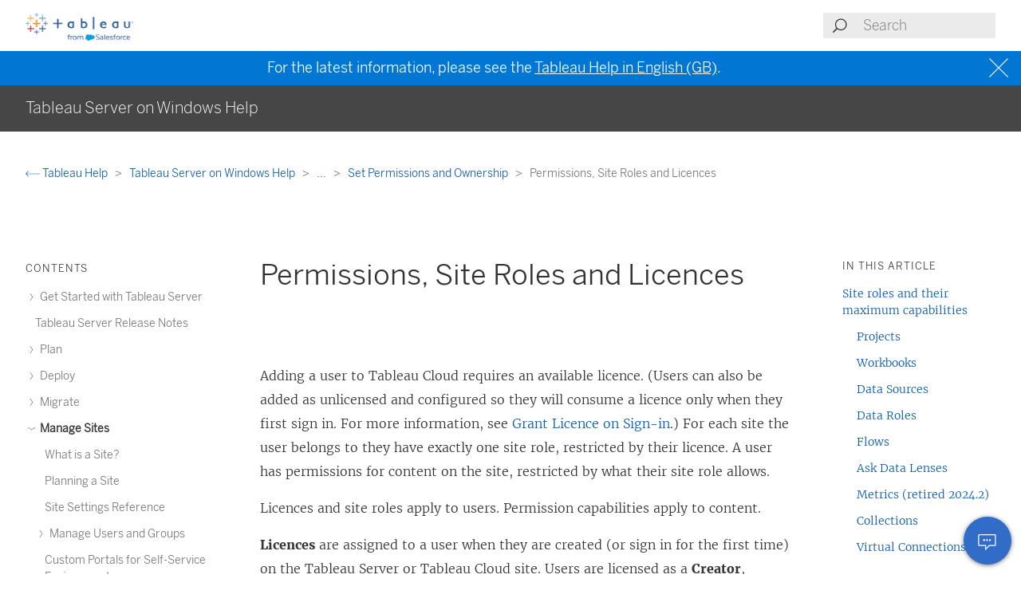

--- FILE ---
content_type: text/html
request_url: https://help.tableau.com/current/server/en-gb/permission_license_siterole.htm
body_size: 9232
content:
<!DOCTYPE html><html lang="en-gb"><head><meta charset="utf-8"><meta http-equiv="x-ua-compatible" content="ie=edge"><meta name="viewport" content="width=device-width,initial-scale=1"><meta property="og:type" content="website"><meta property="og:title" content="Permissions, Site Roles and Licences"><meta property="og:description" content="Adding a user to Tableau Cloud requires an available licence"><meta name="twitter:card" content="summary_large_image"><meta name="twitter:site" content="@tableau"><meta name="twitter:title" content="Permissions, Site Roles and Licences"><meta name="twitter:description" content="Adding a user to Tableau Cloud requires an available licence"><meta name="section" content="Support"><meta name="subsection" content="Product Help"><meta name="breadcrumb_l1_text" content="Support"><meta name="breadcrumb_l1_url" content="http://www.tableau.com/en-gb/support"><meta name="breadcrumb_l2_text" content="Product Help"><meta name="breadcrumb_l2_url" content="http://www.tableau.com/en-gb/support/help"><meta name="product_applies_to" content="" /><title>Permissions, Site Roles and Licences - Tableau</title><script type="text/javascript">(function(w, d, s, l, i) {
        w[l] = w[l] || [];
        w[l].push({
          'gtm.start': new Date().getTime(),
          event: 'gtm.js'
        });
        var f = d.getElementsByTagName(s)[0],
          j = d.createElement(s),
          dl = l != 'dataLayer' ? String.fromCharCode(38) + 'l=' + l : '';
        j.async = true;
        j.src = 'https://www.googletagmanager.com/gtm.js?id=' + i + dl;
        f.parentNode.insertBefore(j, f);
      })(window, document, 'script', 'dataLayer', 'GTM-BVCN');</script><script src="https://a.sfdcstatic.com/enterprise/tableau/prod/2024012/v1/oneTrust/scripttemplates/otSDKStub.js" type="text/javascript" charset="UTF-8" data-domain-script="2d08f29e-0ede-4e8c-997c-f7ef5be8d4e7"></script><script type="text/javascript">function OptanonWrapper() {
        window.addEventListener('load', () => {
          window.dataLayer.push({ event: 'OneTrustGroupsUpdated' });

          let optanonCookie = decodeURIComponent(document.cookie);
          let activeGroups = OnetrustActiveGroups;

          if (optanonCookie.includes('OptanonConsent') && activeGroups) {
            if (activeGroups.includes('3')) {
              let event = new CustomEvent('UpdateCookieConsent', {
                detail: {
                  value: true
                }
              });
              window.dispatchEvent(event);
            }
          }
        });

        OneTrust.OnConsentChanged(OneTrustActiveGroups => {
          if (OnetrustActiveGroups.includes('3')) {
            let event = new CustomEvent('UpdateCookieConsent', {
              detail: {
                value: true
              }
            });
            window.dispatchEvent(event);
          } else {
            let event = new CustomEvent('UpdateCookieConsent', {
              detail: {
                value: false
              }
            });
            window.dispatchEvent(event);
          }
        });
      }</script><script type="text/javascript">var _elqQ = _elqQ || [];
      _elqQ.push(['elqSetSiteId', '840']);
      _elqQ.push(['elqTrackPageView']);
      (function() {
        function async_load() {
          var s = document.createElement('script');
          s.type = 'text/javascript';
          s.async = true;
          s.src = 'https://img.en25.com/i/elqCfg.min.js';
          var x = document.getElementsByTagName('script')[0];
          x.parentNode.insertBefore(s, x);
        }
        if (window.addEventListener) window.addEventListener('DOMContentLoaded', async_load, false);
        else if (window.attachEvent) window.attachEvent('onload', async_load);
      })();</script><script>function showBanner() {
        const banner = document.getElementById('help-banner');
        const topLinks = document.getElementById('content--top-links');
        const containersFull = Array.from(document.querySelectorAll('.container--full-width'));
        const bannerTop = '10.6rem';

        if ('en-gb' !== 'en-us') {
          let bannerLink = document.getElementById('bannerLink');
          let locUrl = window.location.href;
          const enUsUrl = locUrl.replace(/\/[a-z]{2}-[a-z]{2}\//i, '/en-us/');
          if (bannerLink) {
            bannerLink.href = enUsUrl;
            banner.style.display = 'block';
            topLinks.style.top = bannerTop;
            containersFull.forEach(el => {
              if (el.id != 'tableau-help-article-header') {
                el.style.top = bannerTop;
              }
            });
          }
        }
      }

      function getFooterLink(link) {
        let lang_object = '';
        let locString = '';

        if ('en-gb' !== 'en-us') {
          lang_object = getLangObject();
          locString = lang_object['code'];
        }

        // links for fr-ca locale are not consistent with the pattern other locales follow
        const urlMap = {
          contact:
            'en-gb' !== 'en-us'
              ? 'https://www.salesforce.com/loc/form/contact/contactme/'.replace('loc', locString === 'ca' ? 'fr-ca' : locString)
              : 'https://www.salesforce.com/company/contact-us/',

          trust:
            'en-gb' !== 'en-us'
              ? 'https://trust.salesforce.com/loc'.replace('loc', locString === 'ca' ? '' : locString === 'jp' ? 'ja' : locString)
              : 'https://trust.salesforce.com/',

          disclosure:
            'en-gb' !== 'en-us'
              ? 'https://www.salesforce.com/loc/company/disclosure/'.replace('loc', locString === 'ca' ? '' : locString)
              : 'https://www.salesforce.com/company/legal/disclosure/',

          privacy:
            'en-gb' !== 'en-us'
              ? 'https://www.salesforce.com/loc/company/privacy/'.replace('loc', locString)
              : 'https://www.salesforce.com/company/legal/privacy/',

          address:
            'en-gb' !== 'en-us'
              ? lang_object['address']
              : 'Salesforce Tower, 415 Mission Street, 3rd Floor, San Francisco, CA 94105, United States.'
        };

        return urlMap[link] || '';
      }

      function getLangObject() {
        let buildLang = 'en-gb';

        locMapping = {
          'de-de': {
            code: 'de',
            address: 'Salesforce.com Germany GmbH, Erika-Mann-Str. 31, 80636 München, Deutschland.',
            tel: 'Telefon: +49 800 0010546'
          },
          'en-gb': {
            code: 'uk',
            address: 'Salesforce UK Limited, village 9, floor 26 Salesforce Tower, 110 Bishopsgate, London, UK, EC2N 4AY.',
            tel: 'Telephone: (+44) 800 086 8530'
          },
          'es-es': {
            code: 'es',
            address: 'Salesforce Spain S.L., Paseo de la Castellana 79, Planta 7ª, Madrid, Spain, 28046.',
            tel: 'Teléfono: (+34) 800 300 229'
          },
          'fr-ca': {
            code: 'ca',
            address: 'Salesforce Canada Corporation. 10 Bay Street, Suite 400 Toronto, ON, M5J 2R8, Canada.',
            tel: 'Tél: 1-833-996-2064'
          },
          'fr-fr': {
            code: 'fr',
            address: 'Salesforce.com France SAS – 3 Avenue Octave Gréard – 75007 Paris.',
            tel: 'Tél: (+33) 8 05 08 21 31'
          },
          'it-it': {
            code: 'it',
            address: 'Salesforce.com Italy S.r.l., Piazza Filippo Meda 5, 20121 Milano (MI).',
            tel: 'Telefono: (+39) 800 693 802'
          },
          'ja-jp': {
            code: 'jp',
            address: '株式会社セールスフォース・ジャパン 東京都千代田区丸の内1-1-3 日本生命丸の内ガーデンタワー（Salesforce Tower)',
            tel: 'TEL: 0120-733-257 | 03-4222-1000'
          },
          'ko-kr': {
            code: 'kr',
            address: '일즈포스 코리아 서울특별시 영등포구 여의대로 108, 파크원타워2 28층 (세일즈포스) 07335',
            tel: ' TEL : 080-822-1378 (솔루션 상담 문의) | 080-805-9651 (기술 지원 문의)'
          },
          'nl-nl': {
            code: 'nl',
            address: 'SFDC Netherlands BV, Gustav Mahlerlaan 2970, 1081 LA, Amsterdam, Nederland.',
            tel: 'Telefoon: 0800 020 0431'
          },
          'pt-br': {
            code: 'br',
            address:
              'Salesforce Brasil, Av. Jornalista Roberto Marinho, 85 – 14º andar – Cidade Monções, São Paulo – SP, 04575-000 Brasil.',
            tel: ''
          },
          'sv-se': {
            code: 'se',
            address: 'SFDC SWEDEN AB, Klarabergsviadukten 63, 111 64 Stockholm, Sweden.',
            tel: 'Telefon: (+46) 200285660'
          },
          'zh-cn': { code: 'cn', address: '', tel: '' },
          'zh-tw': { code: 'tw', address: '', tel: '' },
          'th-th': { code: 'th', address: '', tel: '' }
        };

        return locMapping[buildLang];
      }

      function getTrustUrl() {
        let trustUrl = 'https://trust.salesforce.com/';

        if ('en-gb' !== 'en-us') {
          let locString = getLocString();
          trustUrl = 'https://trust.salesforce.com/loc';
          return trustUrl.replace('loc', locString);
        }
      }

      window.addEventListener('load', function() {
        showBanner();
        const FOOTER_LINKS = {
          ADDRESS: 'address',
          CONTACT: 'contact',
          TRUST: 'trust',
          DISCLOSURE: 'disclosure',
          PRIVACY: 'privacy'
        };

        let privacyLinkElement = document.getElementById('privacyLink');
        let disclosureLinkElement = document.getElementById('disclosureLink');
        let trustLinkElement = document.getElementById('trustLink');
        let contactLinkElement = document.getElementById('contactLink');
        let choicesLinkElement = document.getElementById('choicesLink');
        let sfAddressElement = document.getElementById('sfAddress');

        if (privacyLinkElement) {
          privacyLinkElement.href = getFooterLink(FOOTER_LINKS.PRIVACY);
        }

        if (disclosureLinkElement) {
          disclosureLinkElement.href = getFooterLink(FOOTER_LINKS.DISCLOSURE);
        }

        if (trustLinkElement) {
          trustLinkElement.href = getFooterLink(FOOTER_LINKS.TRUST);
        }

        if (contactLinkElement) {
          contactLinkElement.href = getFooterLink(FOOTER_LINKS.CONTACT);
        }

        if (sfAddressElement) {
          sfAddressElement.innerText = getFooterLink(FOOTER_LINKS.ADDRESS);
        }

        // Accessibility after click on MenuTree on page load set focus on topic title
        const focusElementId = sessionStorage.getItem('focusElementId');
        if (focusElementId) {
          sessionStorage.removeItem('focusElementId');
          const elemToFocus = document.getElementById(focusElementId);
          if (elemToFocus) {
            elemToFocus.focus();
          }
        }
      });

      function setFocus() {
        let logo = document.getElementById('tableau-logo');
        if (logo != null) {
          logo.focus();
        }
      }</script><link href="./Resources/app.css?b5109832c2c70d166dae" rel="stylesheet"></head><body><noscript><iframe src="https://www.googletagmanager.com/ns.html?id=GTM-BVCN" height="0" width="0" style="display:none;visibility:hidden"></iframe></noscript><div id="app" class="wrapper"><header id="tableau-help-article-header" class="container--full-width quick-help-header"><div class="container--centered"><div class="header__mobile-menu quick-help-hidden"><menu-tree-toggle></menu-tree-toggle></div><div class="header__logo quick-help-hidden"><a id="tableau-logo" href="https://www.tableau.com/en-gb/"><img src="./Resources/tableau-logo.png" class="header__logo__img" alt="Tableau"></a></div><div class="header__search"><search-header-help placeholder="Search"></search-header-help></div></div></header><div class="help--banner" id="help-banner"><banner text="For the latest information, please see the <a href='%3'>Tableau Help in English (GB)</a>."></banner></div><div id="content--top-links" class="container--navigation-top quick-help-hidden content-only-hidden"><div id="help-subheader" class="subheader print-hidden"><div class="container--centered"><h1 class="heading--subheader">Tableau Server on Windows Help</h1></div></div><div class="container--top-links"><div class="container--centered container--breadcrumbs"><div><breadcrumb-links-help></breadcrumb-links-help></div></div><div id="help-container-menu-headings" class="container--menu-headings"><nav class="nav-medium-screen"><menu-heading-links-static-help menu-title="In this article" :disabled="false" :headings="pageHeadings"></menu-heading-links-static-help></nav></div></div></div><div class="section--main container--full-width"><div class="container--centered"><nav class="nav-side nav-side--left" role="navigation"><menu-tree-help menu-title="Contents"></menu-tree-help></nav><article role="main"><h2 class="topic--title" id="topic-title" tabindex="-1">Permissions, Site Roles and Licences</h2><div class="caption article__tags content-only-hidden quick-help-hidden"><span class="article__tags--applies-to"> </span><br><span class="article__tags--role"> </span></div><div id="content-body">
            <div id="mc-main-content"><p>Adding a user to <span class="mc-variable Variables.TabsProductOnline variable">Tableau Cloud</span> requires an available licence. (Users can also be added as unlicensed and configured so they will consume a licence only when they first sign in. For more information, see <a href="grant_role.htm" class="MCXref xref" xrefformat="{paratext}">Grant Licence on Sign-in</a>.) For each site the user belongs to they have exactly one site role, restricted by their licence. A user has permissions for content on the site, restricted by what their site role allows.</p><p>Licences and site roles apply to users. Permission capabilities apply to content.</p><p><b>Licences</b> are assigned to a user when they are created (or sign in for the first time) on the Tableau Server or Tableau Cloud site. Users are licensed as a <b>Creator</b>, <b>Explorer</b> or <b>Viewer</b>.</p><ul><li>Licence levels are consumed based on the maximum <i>site role</i> a user can have on that server.<ul><li data-mc-conditions="Product.serverserver">Server Administrator, Site Administrator Creator and Creator site roles use a Creator licence.</li><li>Site Administrator Explorer, Explorer (can publish) and Explorer site roles use at least an Explorer licence.</li><li>Viewer site role uses at least a Viewer licence.</li><li>An unlicensed user can exist on the site, but they cannot sign in unless they were added with grant site role on sign-in.</li></ul></li><li data-mc-conditions="Product.serverserver">For Tableau Server, a user consumes only one licence per server, even if they are a member of multiple sites. If a user is a member of multiple sites, their required licence level is determined by their highest site role. (For example, if a user has a Creator site role in one site and a Viewer site role in two others, they consume a Creator licence.)</li></ul><p><b>Site roles</b> are assigned to a user for each site they are a member of.</p><ul><li>Site roles determine the maximum capabilities a user can have in that site. (For example, a user with a site role of Viewer will never be able to download a data source even if that capability is explicitly granted to them on a specific data source.)</li><li>Site roles do not inherently grant any capabilities in and of themselves – with the exception of the administrator site roles. Administrators always have all capabilities applicable to their licence level.</li></ul><p><b>Permissions</b> consist of <i>capabilities</i>, like the ability to save to a project, web edit a workbook, connect to a data source, etc. They apply to group or user on a specific piece of content (project, data source, workbook, view or flow).</p><ul><li>Permission capabilities are not given to a group or user in a vacuum but rather in the context of content. A user can have different capabilities for different content assets.</li><li>Permissions are evaluated based on the interplay of a user’s site role and the permission rules for that user or any groups they are members of.</li><li>Some actions such as web authoring might require combinations of capabilities. For more information, see <a href="permissions.htm#Permissi" class="MCXref xref" xrefformat="{paratext}">Permission settings for specific scenarios</a>.</li></ul><h2 is="heading-item" :level="2" id="site-roles-and-their-maximum-capabilities">Site roles and their maximum capabilities</h2><p>These tables indicate what capabilities are available for a site role. There may be other ways for a user with a site role to perform a similar action. For example, although Viewers can’t be given the <span class="uicontrol">Share Customised</span> capability to make their custom views visible to others on the workbook, they can share custom views by copying the view URL. See <a href="users_site_roles.htm#site-role-capabilities-summary" class="MCXref xref" xrefformat="{paratext}">General capabilities allowed with each site role</a> for more information on what each site role can do.</p><h3 is="heading-item" :level="3" id="projects">Projects</h3><table class="table--plain"><colgroup><col style="width: 20%;"><col style="width: 20%;"><col style="width: 20%;"><col style="width: 20%;"><col style="width: 20%;"></colgroup><tbody><tr><td>Capability</td><td>Creator</td><td>Explorer (can publish)</td><td>Explorer</td><td>Viewer</td></tr><tr><td><img src="Img/perms_view_icon.png" alt="View icon."> View</td><td><img src="Img/permissions_allow_icon.png" alt="Permissions allowed icon."></td><td><img src="Img/permissions_allow_icon.png" alt="Permissions allowed icon."></td><td><img src="Img/permissions_allow_icon.png" alt="Permissions allowed icon."></td><td><img src="Img/permissions_allow_icon.png" alt="Permissions allowed icon."></td></tr><tr><td><img src="Img/perms_save_icon.png" alt="Save icon."> Publish</td><td><img src="Img/permissions_allow_icon.png" alt="Permissions allowed icon."></td><td><img src="Img/permissions_allow_icon.png" alt="Permissions allowed icon."></td><td><img src="Img/permissions_deny_icon.png" alt="Permissions denied icon."></td><td><img src="Img/permissions_deny_icon.png" alt="Permissions denied icon."></td></tr></tbody></table><h3 is="heading-item" :level="3" id="workbooks">Workbooks</h3><table class="table--plain"><colgroup><col style="width: 20%;"><col style="width: 20%;"><col style="width: 20%;"><col style="width: 20%;"><col style="width: 20%;"></colgroup><tbody><tr><td>Capability</td><td>Creator</td><td>Explorer (can publish)</td><td>Explorer</td><td>Viewer</td></tr><tr><td><img src="Img/perms_view_icon.png" alt="View icon."> View</td><td><img src="Img/permissions_allow_icon.png" alt="Permissions allowed icon."></td><td><img src="Img/permissions_allow_icon.png" alt="Permissions allowed icon."></td><td><img src="Img/permissions_allow_icon.png" alt="Permissions allowed icon."></td><td><img src="Img/permissions_allow_icon.png" alt="Permissions allowed icon."></td></tr><tr><td><img src="Img/perms_filter_icon.png" alt="Filter icon."> Filter</td><td><img src="Img/permissions_allow_icon.png" alt="Permissions allowed icon."></td><td><img src="Img/permissions_allow_icon.png" alt="Permissions allowed icon."></td><td><img src="Img/permissions_allow_icon.png" alt="Permissions allowed icon."></td><td><img src="Img/permissions_allow_icon.png" alt="Permissions allowed icon."></td></tr><tr><td><img src="Img/perms_viewcomments_icon.png" alt="View comments icon."> View Comments</td><td><img src="Img/permissions_allow_icon.png" alt="Permissions allowed icon."></td><td><img src="Img/permissions_allow_icon.png" alt="Permissions allowed icon."></td><td><img src="Img/permissions_allow_icon.png" alt="Permissions allowed icon."></td><td><img src="Img/permissions_allow_icon.png" alt="Permissions allowed icon."></td></tr><tr><td><img src="Img/perms_addcomments_icon.png" alt="Add comments icon."> Add Comments</td><td><img src="Img/permissions_allow_icon.png" alt="Permissions allowed icon."></td><td><img src="Img/permissions_allow_icon.png" alt="Permissions allowed icon."></td><td><img src="Img/permissions_allow_icon.png" alt="Permissions allowed icon."></td><td><img src="Img/permissions_allow_icon.png" alt="Permissions allowed icon."></td></tr><tr><td><img src="Img/perms_downloadimage_icon.png" alt="Download full data icon."> Download Image/PDF</td><td><img src="Img/permissions_allow_icon.png" alt="Permissions allowed icon."></td><td><img src="Img/permissions_allow_icon.png" alt="Permissions allowed icon."></td><td><img src="Img/permissions_allow_icon.png" alt="Permissions allowed icon."></td><td><img src="Img/permissions_allow_icon.png" alt="Permissions allowed icon."></td></tr><tr><td><img src="Img/perms_downloadsumdata_icon.png" alt="Download sum data icon."> Download Summary Data</td><td><img src="Img/permissions_allow_icon.png" alt="Permissions allowed icon."></td><td><img src="Img/permissions_allow_icon.png" alt="Permissions allowed icon."></td><td><img src="Img/permissions_allow_icon.png" alt="Permissions allowed icon."></td><td><img src="Img/permissions_allow_icon.png" alt="Permissions allowed icon."></td></tr><tr><td><img src="Img/perms_explain_data_icon.png" alt="Explain Data icon."> Run Explain Data <a href="#dagger">†</a></td><td><img src="Img/permissions_allow_icon.png" alt="Permissions allowed icon."></td><td><img src="Img/permissions_allow_icon.png" alt="Permissions allowed icon."></td><td><img src="Img/permissions_allow_icon.png" alt="Permissions allowed icon."></td><td><img src="Img/permissions_allow_icon.png" alt="Permissions allowed icon."></td></tr><tr><td><img src="Img/perms_sharecustomized_icon.png" alt="Share Customised icon."> Share Customised</td><td><img src="Img/permissions_allow_icon.png" alt="Permissions allowed icon."></td><td><img src="Img/permissions_allow_icon.png" alt="Permissions allowed icon."></td><td><img src="Img/permissions_allow_icon.png" alt="Permissions allowed icon."></td><td><img src="Img/permissions_deny_icon.png" alt="Permissions denied icon."></td></tr><tr><td><img src="Img/perms_downloadfulldata_icon.png" alt="Download full data icon."> Download Full Data</td><td><img src="Img/permissions_allow_icon.png" alt="Permissions allowed icon."></td><td><img src="Img/permissions_allow_icon.png" alt="Permissions allowed icon."></td><td><img src="Img/permissions_allow_icon.png" alt="Permissions allowed icon."></td><td><img src="Img/permissions_deny_icon.png" alt="Permissions denied icon."></td></tr><tr><td><img src="Img/perms_webedit_icon.png" alt="Web edit icon."> Web Edit</td><td><img src="Img/permissions_allow_icon.png" alt="Permissions allowed icon."></td><td><img src="Img/permissions_allow_icon.png" alt="Permissions allowed icon."></td><td><img src="Img/permissions_allow_icon.png" alt="Permissions allowed icon."></td><td><img src="Img/permissions_deny_icon.png" alt="Permissions denied icon."></td></tr><tr><td><img src="Img/perms_downloadwkbksaveas_icon.png" alt="Download workbook and save as icon."> Download Workbook/Save a Copy</td><td><img src="Img/permissions_allow_icon.png" alt="Permissions allowed icon."></td><td><img src="Img/permissions_allow_icon.png" alt="Permissions allowed icon."></td><td><img src="Img/permissions_allow_icon.png" alt="Permissions allowed icon."></td><td><img src="Img/permissions_deny_icon.png" alt="Permissions denied icon."></td></tr><tr><td><img src="Img/perms_save_icon.png" alt="Save icon."> Overwrite</td><td><img src="Img/permissions_allow_icon.png" alt="Permissions allowed icon."></td><td><img src="Img/permissions_allow_icon.png" alt="Permissions allowed icon."></td><td><img src="Img/permissions_deny_icon.png" alt="Permissions denied icon."></td><td><img src="Img/permissions_deny_icon.png" alt="Permissions denied icon."></td></tr><tr><td><img src="Img/perms_metrics_icon.png" alt=""> Create/Refresh Metrics <a href="#ddagger">‡</a></td><td><img src="Img/permissions_allow_icon.png" alt="Permissions allowed icon."></td><td><img src="Img/permissions_allow_icon.png" alt="Permissions allowed icon."></td><td><img src="Img/permissions_deny_icon.png" alt="Permissions denied icon."></td><td><img src="Img/permissions_deny_icon.png" alt="Permissions denied icon."></td></tr><tr><td><img src="Img/perms_move_icon.png" alt="Move icon."> Move</td><td><img src="Img/permissions_allow_icon.png" alt="Permissions allowed icon."></td><td><img src="Img/permissions_allow_icon.png" alt="Permissions allowed icon."></td><td><a href="#asterisk">*</a></td><td><img src="Img/permissions_deny_icon.png" alt="Permissions denied icon."></td></tr><tr><td><img src="Img/perms_delete_icon.png" alt="Delete icon."> Delete</td><td><img src="Img/permissions_allow_icon.png" alt="Permissions allowed icon."></td><td><img src="Img/permissions_allow_icon.png" alt="Permissions allowed icon."></td><td><img src="Img/permissions_deny_icon.png" alt="Permissions denied icon."></td><td><img src="Img/permissions_deny_icon.png" alt="Permissions denied icon."></td></tr><tr><td><img src="Img/perms_setperms_icon.png" alt="Set Permissions icon."> Set Permissions</td><td><img src="Img/permissions_allow_icon.png" alt="Permissions allowed icon."></td><td><img src="Img/permissions_allow_icon.png" alt="Permissions allowed icon."></td><td><img src="Img/permissions_deny_icon.png" alt="Permissions denied icon."></td><td><img src="Img/permissions_deny_icon.png" alt="Permissions denied icon."></td></tr><tr><td><p><img src="Img/perms_extract_refresh.jpg" alt="icon for extract refresh permission capability"> Refresh Extracts</p></td><td><img src="Img/permissions_allow_icon.png" alt="Permissions allowed icon."></td><td><img src="Img/permissions_allow_icon.png" alt="Permissions allowed icon."></td><td> </td><td><img src="Img/permissions_deny_icon.png" alt="Permissions denied icon."></td></tr></tbody></table><p data-mc-conditions="Product.serverserver"><a name="dagger"></a>† Prior to Tableau 2021.3, the availability of Explain Data was controlled at the server leve<img src="Img/permissions_deny_icon.png" alt="Permissions denied icon.">l only using the tsm configuration set option ExplainDataEnabled. In 2021.3 and later, availability of Explain Data can be controlled in site settings and in a workbook using the Run Explain Data capability. The availability of Explain Data in viewing mode is controlled in a workbook in the Explain Data Settings dialog box.</p><p><a name="ddagger"></a>‡ Prior to Tableau 2021.3, the Create/Refresh Metrics capability was controlled by the Download Full Data capability.</p><h3 is="heading-item" :level="3" id="data-sources">Data Sources</h3><table class="table--plain"><colgroup><col style="width: 20%;"><col style="width: 20%;"><col style="width: 20%;"><col style="width: 20%;"><col style="width: 20%;"></colgroup><tbody><tr><td>Capability</td><td>Creator</td><td>Explorer (can publish)</td><td>Explorer</td><td>Viewer</td></tr><tr><td><img src="Img/perms_view_icon.png" alt="View icon."> View</td><td><img src="Img/permissions_allow_icon.png" alt="Permissions allowed icon."></td><td><img src="Img/permissions_allow_icon.png" alt="Permissions allowed icon."></td><td><img src="Img/permissions_allow_icon.png" alt="Permissions allowed icon."></td><td><img src="Img/permissions_allow_icon.png" alt="Permissions allowed icon."></td></tr><tr><td><img src="Img/perms_connect_icon.png" alt="Connect icon."> Connect</td><td><img src="Img/permissions_allow_icon.png" alt="Permissions allowed icon."></td><td><img src="Img/permissions_allow_icon.png" alt="Permissions allowed icon."></td><td><img src="Img/permissions_allow_icon.png" alt="Permissions allowed icon."></td><td><img src="Img/permissions_allow_icon.png" alt="Permissions allowed icon."></td></tr><tr><td><img src="Img/perms_downloaddatasource_icon.png" alt="Download data source icon."> Download Data Source</td><td><img src="Img/permissions_allow_icon.png" alt="Permissions allowed icon."></td><td><img src="Img/permissions_allow_icon.png" alt="Permissions allowed icon."></td><td><img src="Img/permissions_allow_icon.png" alt="Permissions allowed icon."></td><td><img src="Img/permissions_deny_icon.png" alt="Permissions denied icon."></td></tr><tr><td><img src="Img/perms_save_icon.png" alt="Save icon."> Overwrite</td><td><img src="Img/permissions_allow_icon.png" alt="Permissions allowed icon."></td><td><img src="Img/permissions_allow_icon.png" alt="Permissions allowed icon."></td><td><img src="Img/permissions_deny_icon.png" alt="Permissions denied icon."></td><td><img src="Img/permissions_deny_icon.png" alt="Permissions denied icon."></td></tr><tr><td><img src="Img/perms_pulse_metric_icon.png" alt="Create Metric Definitions icon"> Create Metric Definitions</td><td><img src="Img/permissions_allow_icon.png" alt="Permissions allowed icon."></td><td><img src="Img/permissions_allow_icon.png" alt="Permissions allowed icon."></td><td><img src="Img/permissions_deny_icon.png" alt="Permissions denied icon."></td><td><img src="Img/permissions_deny_icon.png" alt="Permissions denied icon."></td></tr><tr><td><img src="Img/perms_delete_icon.png" alt="Delete icon."> Delete</td><td><img src="Img/permissions_allow_icon.png" alt="Permissions allowed icon."></td><td><img src="Img/permissions_allow_icon.png" alt="Permissions allowed icon."></td><td><img src="Img/permissions_deny_icon.png" alt="Permissions denied icon."></td><td><img src="Img/permissions_deny_icon.png" alt="Permissions denied icon."></td></tr><tr><td><img src="Img/perms_setperms_icon.png" alt="Set Permissions icon."> Set Permissions</td><td><img src="Img/permissions_allow_icon.png" alt="Permissions allowed icon."></td><td><img src="Img/permissions_allow_icon.png" alt="Permissions allowed icon."></td><td><img src="Img/permissions_deny_icon.png" alt="Permissions denied icon."></td><td><img src="Img/permissions_deny_icon.png" alt="Permissions denied icon."></td></tr><tr><td><img src="Img/perms_extract_refresh.jpg" alt="icon for extract refresh permission capability"> Refresh Extracts</td><td><img src="Img/permissions_allow_icon.png" alt="Permissions allowed icon."></td><td><img src="Img/permissions_allow_icon.png" alt="Permissions allowed icon."></td><td><img src="Img/permissions_deny_icon.png" alt="Permissions denied icon."></td><td><img src="Img/permissions_deny_icon.png" alt="Permissions denied icon."></td></tr></tbody></table><h3 is="heading-item" :level="3" id="data-roles">Data Roles</h3><table class="table--plain"><colgroup><col style="width: 20%;"><col style="width: 20%;"><col style="width: 20%;"><col style="width: 20%;"><col style="width: 20%;"></colgroup><tbody><tr><td>Capability</td><td>Creator</td><td>Explorer (can publish)</td><td>Explorer</td><td>Viewer</td></tr><tr><td><img src="Img/perms_view_icon.png" alt="View icon."> View</td><td><img src="Img/permissions_allow_icon.png" alt="Permissions allowed icon."></td><td><img src="Img/permissions_allow_icon.png" alt="Permissions allowed icon."></td><td><img src="Img/permissions_allow_icon.png" alt="Permissions allowed icon."></td><td><img src="Img/permissions_allow_icon.png" alt="Permissions allowed icon."></td></tr><tr><td><img src="Img/perms_save_icon.png" alt="Save icon."> Overwrite</td><td><img src="Img/permissions_allow_icon.png" alt="Permissions allowed icon."></td><td><img src="Img/permissions_allow_icon.png" alt="Permissions allowed icon."></td><td><img src="Img/permissions_deny_icon.png" alt="Permissions denied icon."></td><td><img src="Img/permissions_deny_icon.png" alt="Permissions denied icon."></td></tr><tr><td><img src="Img/perms_move_icon.png" alt="Move icon."> Move</td><td><img src="Img/permissions_allow_icon.png" alt="Permissions allowed icon."></td><td><img src="Img/permissions_allow_icon.png" alt="Permissions allowed icon."></td><td><a href="#asterisk">*</a></td><td><img src="Img/permissions_deny_icon.png" alt="Permissions denied icon."></td></tr><tr><td><img src="Img/perms_delete_icon.png" alt="Delete icon."> Delete</td><td><img src="Img/permissions_allow_icon.png" alt="Permissions allowed icon."></td><td><img src="Img/permissions_allow_icon.png" alt="Permissions allowed icon."></td><td><img src="Img/permissions_deny_icon.png" alt="Permissions denied icon."></td><td><img src="Img/permissions_deny_icon.png" alt="Permissions denied icon."></td></tr><tr><td><img src="Img/perms_setperms_icon.png" alt="Set Permissions icon."> Set Permissions</td><td><img src="Img/permissions_allow_icon.png" alt="Permissions allowed icon."></td><td><img src="Img/permissions_allow_icon.png" alt="Permissions allowed icon."></td><td><img src="Img/permissions_deny_icon.png" alt="Permissions denied icon."></td><td><img src="Img/permissions_deny_icon.png" alt="Permissions denied icon."></td></tr></tbody></table><h3 is="heading-item" :level="3" id="flows">Flows</h3><p>To run flows on a schedule, you must have a <span class="mc-variable Variables.DM_sku variable">Data Management</span> licence. For information about configuring flow settings, see <a href="https://help.tableau.com/current/server/en-gb/web_author_flows.htm">Create and Interact with Flows on the Web</a>. Explorer (can publish) license users can run flows on Tableau Server and Tableau Cloud. Starting in version 2020.4 Explorer license users cannot run flows, even if the administrator grants them the <span class="uicontrol">Run Flow</span> permissions.</p><table class="table--plain"><colgroup><col style="width: 20%;"><col style="width: 20%;"><col style="width: 20%;"><col style="width: 20%;"><col style="width: 20%;"></colgroup><tbody><tr><td>Capability</td><td>Creator</td><td>Explorer (can publish)</td><td>Explorer</td><td>Viewer</td></tr><tr><td><img src="Img/perms_view_icon.png" alt="View icon."> View</td><td><img src="Img/permissions_allow_icon.png" alt="Permissions allowed icon."></td><td><img src="Img/permissions_allow_icon.png" alt="Permissions allowed icon."></td><td><img src="Img/permissions_allow_icon.png" alt="Permissions allowed icon."></td><td><img src="Img/permissions_allow_icon.png" alt="Permissions allowed icon."></td></tr><tr><td><img src="Img/perms_downloaddatasource_icon.png" alt="Download data source icon."> Download Flow</td><td><img src="Img/permissions_allow_icon.png" alt="Permissions allowed icon."></td><td><img src="Img/permissions_allow_icon.png" alt="Permissions allowed icon."></td><td><img src="Img/permissions_allow_icon.png" alt="Permissions allowed icon."></td><td><img src="Img/permissions_deny_icon.png" alt="Permissions denied icon."></td></tr><tr><td><img src="Img/perms_webedit_icon.png" alt="Web edit icon."> Web Edit</td><td><img src="Img/permissions_allow_icon.png" alt="Permissions allowed icon."></td><td><img src="Img/permissions_deny_icon.png" alt="Permissions denied icon."></td><td><img src="Img/permissions_deny_icon.png" alt="Permissions denied icon."></td><td><img src="Img/permissions_deny_icon.png" alt="Permissions denied icon."></td></tr><tr><td><img src="Img/perms_connect_icon.png" alt="Connect icon."> Run Flow</td><td><img src="Img/permissions_allow_icon.png" alt="Permissions allowed icon."></td><td><img src="Img/permissions_allow_icon.png" alt="Permissions allowed icon."></td><td><img src="Img/permissions_deny_icon.png" alt="Permissions denied icon."></td><td><img src="Img/permissions_deny_icon.png" alt="Permissions denied icon."></td></tr><tr><td><img src="Img/perms_save_icon.png" alt="Save icon."> Overwrite</td><td><img src="Img/permissions_allow_icon.png" alt="Permissions allowed icon."></td><td><img src="Img/permissions_deny_icon.png" alt="Permissions denied icon."></td><td><img src="Img/permissions_deny_icon.png" alt="Permissions denied icon."></td><td><img src="Img/permissions_deny_icon.png" alt="Permissions denied icon."></td></tr><tr><td><img src="Img/perms_move_icon.png" alt="Move icon."> Move</td><td><img src="Img/permissions_allow_icon.png" alt="Permissions allowed icon."></td><td><img src="Img/permissions_allow_icon.png" alt="Permissions allowed icon."></td><td><a href="#asterisk">*</a></td><td><img src="Img/permissions_deny_icon.png" alt="Permissions denied icon."></td></tr><tr><td><img src="Img/perms_delete_icon.png" alt="Delete icon."> Delete</td><td><img src="Img/permissions_allow_icon.png" alt="Permissions allowed icon."></td><td><img src="Img/permissions_allow_icon.png" alt="Permissions allowed icon."></td><td><img src="Img/permissions_deny_icon.png" alt="Permissions denied icon."></td><td><img src="Img/permissions_deny_icon.png" alt="Permissions denied icon."></td></tr><tr><td><img src="Img/perms_setperms_icon.png" alt="Set Permissions icon."> Set Permissions</td><td><img src="Img/permissions_allow_icon.png" alt="Permissions allowed icon."></td><td><img src="Img/permissions_allow_icon.png" alt="Permissions allowed icon."></td><td><img src="Img/permissions_deny_icon.png" alt="Permissions denied icon."></td><td><img src="Img/permissions_deny_icon.png" alt="Permissions denied icon."></td></tr></tbody></table><h3 is="heading-item" :level="3" id="ask-data-lenses">Ask Data Lenses</h3><table class="table--plain"><colgroup><col style="width: 20%;"><col style="width: 20%;"><col style="width: 20%;"><col style="width: 20%;"><col style="width: 20%;"></colgroup><tbody><tr><td>Capability</td><td>Creator</td><td>Explorer (can publish)</td><td>Explorer</td><td>Viewer</td></tr><tr><td><img src="Img/perms_view_icon.png" alt="View icon."> View</td><td><img src="Img/permissions_allow_icon.png" alt="Permissions allowed icon."></td><td><img src="Img/permissions_allow_icon.png" alt="Permissions allowed icon."></td><td><img src="Img/permissions_allow_icon.png" alt="Permissions allowed icon."></td><td><img src="Img/permissions_allow_icon.png" alt="Permissions allowed icon."></td></tr><tr><td><img src="Img/perms_save_icon.png" alt="Save icon."> Overwrite</td><td><img src="Img/permissions_allow_icon.png" alt="Permissions allowed icon."></td><td><img src="Img/permissions_allow_icon.png" alt="Permissions allowed icon."></td><td><img src="Img/permissions_deny_icon.png" alt="Permissions denied icon."></td><td><img src="Img/permissions_deny_icon.png" alt="Permissions denied icon."></td></tr><tr><td><img src="Img/perms_move_icon.png" alt="Move icon."> Move</td><td><img src="Img/permissions_allow_icon.png" alt="Permissions allowed icon."></td><td><img src="Img/permissions_allow_icon.png" alt="Permissions allowed icon."></td><td><a href="#asterisk">*</a></td><td><img src="Img/permissions_deny_icon.png" alt="Permissions denied icon."></td></tr><tr><td><img src="Img/perms_delete_icon.png" alt="Delete icon."> Delete</td><td><img src="Img/permissions_allow_icon.png" alt="Permissions allowed icon."></td><td><img src="Img/permissions_allow_icon.png" alt="Permissions allowed icon."></td><td><img src="Img/permissions_deny_icon.png" alt="Permissions denied icon."></td><td><img src="Img/permissions_deny_icon.png" alt="Permissions denied icon."></td></tr><tr><td><img src="Img/perms_setperms_icon.png" alt="Set Permissions icon."> Set Permissions</td><td><img src="Img/permissions_allow_icon.png" alt="Permissions allowed icon."></td><td><img src="Img/permissions_allow_icon.png" alt="Permissions allowed icon."></td><td><img src="Img/permissions_deny_icon.png" alt="Permissions denied icon."></td><td><img src="Img/permissions_deny_icon.png" alt="Permissions denied icon."></td></tr></tbody></table><h3 is="heading-item" :level="3" id="metrics-retired-20242">Metrics (retired 2024.2)</h3><p class="note--tip"><b>Tip:</b> The information in this section is for the legacy metrics feature, which was retired in Tableau Cloud in February 2024 and in Tableau Server version 2024.2. For information about permissions for Tableau Pulse metrics, see <a href="https://help.tableau.com/current/online/en-gb/pulse_set_up.htm#permissions">Set Up Your Site for Tableau Pulse</a>.</p><div class="note--warning"><p><strong>Retirement of the legacy metrics feature</strong></p><p>Tableau's legacy metrics feature was retired in Tableau Cloud in February 2024 and in Tableau Server version 2024.2. In October 2023, Tableau retired the ability to embed legacy metrics in Tableau Cloud and in Tableau Server version 2023.3. With Tableau Pulse, we've developed an improved experience to track metrics and ask questions of your data. For more information, see <a href="https://help.tableau.com/current/online/en-gb/pulse_create_metrics.htm">Create Metrics with Tableau Pulse</a> to learn about the new experience and <a href="https://help.tableau.com/current/online/en-gb/metrics_create.htm">Create and Troubleshoot Metrics (Retired)</a> for the retired feature.</p></div><table class="table--plain"><colgroup><col style="width: 20%;"><col style="width: 20%;"><col style="width: 20%;"><col style="width: 20%;"><col style="width: 20%;"></colgroup><tbody><tr><td>Capability</td><td>Creator</td><td>Explorer (can publish)</td><td>Explorer</td><td>Viewer</td></tr><tr><td><img src="Img/perms_view_icon.png" alt="View icon."> View</td><td><img src="Img/permissions_allow_icon.png" alt="Permissions allowed icon."></td><td><img src="Img/permissions_allow_icon.png" alt="Permissions allowed icon."></td><td><img src="Img/permissions_allow_icon.png" alt="Permissions allowed icon."></td><td><img src="Img/permissions_allow_icon.png" alt="Permissions allowed icon."></td></tr><tr><td><img src="Img/perms_save_icon.png" alt="Save icon."> Overwrite</td><td><img src="Img/permissions_allow_icon.png" alt="Permissions allowed icon."></td><td><img src="Img/permissions_allow_icon.png" alt="Permissions allowed icon."></td><td><img src="Img/permissions_deny_icon.png" alt="Permissions denied icon."></td><td><img src="Img/permissions_deny_icon.png" alt="Permissions denied icon."></td></tr><tr><td><img src="Img/perms_move_icon.png" alt="Move icon."> Move</td><td><img src="Img/permissions_allow_icon.png" alt="Permissions allowed icon."></td><td><img src="Img/permissions_allow_icon.png" alt="Permissions allowed icon."></td><td><a href="#asterisk">*</a></td><td><img src="Img/permissions_deny_icon.png" alt="Permissions denied icon."></td></tr><tr><td><img src="Img/perms_delete_icon.png" alt="Delete icon."> Delete</td><td><img src="Img/permissions_allow_icon.png" alt="Permissions allowed icon."></td><td><img src="Img/permissions_allow_icon.png" alt="Permissions allowed icon."></td><td><img src="Img/permissions_deny_icon.png" alt="Permissions denied icon."></td><td><img src="Img/permissions_deny_icon.png" alt="Permissions denied icon."></td></tr><tr><td><img src="Img/perms_setperms_icon.png" alt="Set Permissions icon."> Set Permissions</td><td><img src="Img/permissions_allow_icon.png" alt="Permissions allowed icon."></td><td><img src="Img/permissions_allow_icon.png" alt="Permissions allowed icon."></td><td><img src="Img/permissions_deny_icon.png" alt="Permissions denied icon."></td><td><img src="Img/permissions_deny_icon.png" alt="Permissions denied icon."></td></tr></tbody></table><h3 is="heading-item" :level="3" id="collections">Collections</h3><table class="table--plain"><colgroup><col style="width: 20%;"><col style="width: 20%;"><col style="width: 20%;"><col style="width: 20%;"><col style="width: 20%;"></colgroup><tbody><tr><td>Capability</td><td>Creator</td><td>Explorer (can publish)</td><td>Explorer</td><td>Viewer</td></tr><tr><td><img src="Img/perms_view_icon.png" alt="View icon."> View</td><td><img src="Img/permissions_allow_icon.png" alt="Permissions allowed icon."></td><td><img src="Img/permissions_allow_icon.png" alt="Permissions allowed icon."></td><td><img src="Img/permissions_allow_icon.png" alt="Permissions allowed icon."></td><td><img src="Img/permissions_allow_icon.png" alt="Permissions allowed icon."></td></tr></tbody></table><h3 is="heading-item" :level="3" id="virtual-connections">Virtual Connections</h3><p>Virtual connections require a <span class="mc-variable Variables.DM_sku variable">Data Management</span> licence. See <a href="dm_overview.htm" class="MCXref xref" xrefformat="{paratext}">About Data Management</a> for details.</p><table class="table--plain"><colgroup><col style="width: 20%;"><col style="width: 20%;"><col style="width: 20%;"><col style="width: 20%;"><col style="width: 20%;"></colgroup><tbody><tr><td>Capability</td><td>Creator</td><td>Explorer (can publish)</td><td>Explorer</td><td>Viewer</td></tr><tr><td><img src="Img/perms_view_icon.png" alt="View icon."> View</td><td><img src="Img/permissions_allow_icon.png" alt="Permissions allowed icon."></td><td><img src="Img/permissions_allow_icon.png" alt="Permissions allowed icon."></td><td><img src="Img/permissions_allow_icon.png" alt="Permissions allowed icon."></td><td><img src="Img/permissions_allow_icon.png" alt="Permissions allowed icon."></td></tr><tr><td><img src="Img/perms_connect_icon.png" alt="Connect icon."> Connect</td><td><img src="Img/permissions_allow_icon.png" alt="Permissions allowed icon."></td><td><a href="#dasterisk">**</a></td><td><a href="#dasterisk">**</a></td><td><a href="#dasterisk">**</a></td></tr><tr><td><img src="Img/perms_save_icon.png" alt="Save icon."> Overwrite</td><td><img src="Img/permissions_allow_icon.png" alt="Permissions allowed icon."></td><td><img src="Img/permissions_deny_icon.png" alt="Permissions denied icon."></td><td><img src="Img/permissions_deny_icon.png" alt="Permissions denied icon."></td><td><img src="Img/permissions_deny_icon.png" alt="Permissions denied icon."></td></tr><tr><td><img src="Img/perms_move_icon.png" alt="Move icon."> Move</td><td><img src="Img/permissions_allow_icon.png" alt="Permissions allowed icon."></td><td><img src="Img/permissions_allow_icon.png" alt="Permissions allowed icon."></td><td><a href="#asterisk">*</a></td><td><img src="Img/permissions_deny_icon.png" alt="Permissions denied icon."></td></tr><tr><td><img src="Img/perms_delete_icon.png" alt="Delete icon."> Delete</td><td><img src="Img/permissions_allow_icon.png" alt="Permissions allowed icon."></td><td><img src="Img/permissions_allow_icon.png" alt="Permissions allowed icon."></td><td><img src="Img/permissions_deny_icon.png" alt="Permissions denied icon."></td><td><img src="Img/permissions_deny_icon.png" alt="Permissions denied icon."></td></tr><tr><td><img src="Img/perms_setperms_icon.png" alt="Set Permissions icon."> Set Permissions</td><td><img src="Img/permissions_allow_icon.png" alt="Permissions allowed icon."></td><td><img src="Img/permissions_allow_icon.png" alt="Permissions allowed icon."></td><td><img src="Img/permissions_deny_icon.png" alt="Permissions denied icon."></td><td><img src="Img/permissions_deny_icon.png" alt="Permissions denied icon."></td></tr></tbody></table><p><a name="asterisk"></a>* Although the Explorer role can be given the <span class="uicontrol" style="font-style: normal;">Move</span> capability, they can’t have the <span class="uicontrol" style="font-style: normal;">Publish</span> capability on a project, and therefore there is no place for them to move content to. The <span class="uicontrol" style="font-style: normal;">Move</span> capability should therefore be considered not possible for Explorer site roles.</p><p><a name="dasterisk"></a>** Although the Explorer (can publish) role can be given the <b>Connect</b> capability for Virtual Connections, the ability to create a new data source of any kind, including Virtual Connections, is only available for users with a Creator site role. Similarly, Explorer and Viewer role users can't access the UI to connect to new or existing data sources. The <b>Connect</b> capability should be considered impossible for any role but Creator.</p><p> </p></div></div><div class="article__footer--back-to-top text--centered print-hidden quick-help-hidden"><a href="#" class="text--caps" onclick="setFocus()"><span class="icon--med icon--arrow-up"></span> Back to top</a></div><feedback-form :disabled="false" class="print-hidden content-only-hidden" helpful-question="Did this article solve your issue?" helpful-yes="Yes" helpful-no="No" comment-question="We value your feedback. Add comments here." submit-option="Send" cancel-option="Cancel" loading-text="Sending..."><span slot="submittedMessage">Thanks for your feedback!</span></feedback-form><d-s-c-feedback-form :disabled="false" class="print-hidden content-only-hidden quick-help-hidden" feedback-question="Did this article solve your issue?" feedback-subtitle="Let us know so we can improve!" helpful-yes="Yes" helpful-no="No" error-message="Please tick at least 1 box." thanks-positive-feedback="Thanks for the feedback! What made this article helpful?" thanks-negative-feedback="We’re sorry to hear that. How can we improve this article?" feedback-yes-accurate="Contains accurate information" feedback-yes-comprehensive="Includes all of the information I need" feedback-yes-clear="Easy to understand with clear explanations and visuals" feedback-no-accurate="Contains inaccurate or outdated information" feedback-no-comprehensive="Missing important information" feedback-no-clear="Confusing or difficult to understand" feedback-no-descriptive="The article is OK, but I don’t like how the product described works" feedback-something-else=" Something else" additional-feedback="Would you like to share any additional feedback?" submit-answers="Submit"><span slot="successfullySubmitted">Your feedback has been successfully submitted. Thank you!</span></d-s-c-feedback-form></article><nav class="nav-side nav-side--right"><menu-heading-links-scrollable-help menu-title="In this article" :disabled="false" :headings="pageHeadings"></menu-heading-links-scrollable-help></nav></div></div><feedback-button-floating tooltip="Send feedback" :disabled="false"></feedback-button-floating><footer class="container--full-width"><div class="container--centered"><div class="footer__links" aria-label="footer navigation"><ul><li><a href="https://www.salesforce.com/company/legal/" class="">Legal</a></li><li><a href="https://www.salesforce.com/company/legal/sfdc-website-terms-of-service/" class="">Terms of Service</a></li><li><a id="privacyLink" class="">Privacy Information</a></li><li><a id="disclosureLink" class="">Responsible Disclosure</a></li><li><a id="trustLink" class="">Trust</a></li><li><a id="contactLink" class="">Contact</a></li><li><a href="#" data-ignore-geolocation="true" class="optanon-toggle-display">Cookie Preferences</a></li><li><a id="choicesLink" href="https://www.salesforce.com/form/other/privacy-request/" class="">Your Privacy Choices</a></li></ul></div><div class="footer__copyright"><copyright-notice salesforce-text="Salesforce, Inc." rights-reserved="All rights reserved." trademark-text="Various trademarks held by their respective owners. Salesforce, Inc."></copyright-notice><span id="sfAddress"></span></div></div></footer></div><script type="text/javascript">var TabHelp = TabHelp || {}; TabHelp.PageData = { name: "permission_license_siterole.htm" };</script> <script type="text/javascript" src="./Resources/toc.js"></script><script type="text/javascript" src="./Resources/vendor.js?b5109832c2c70d166dae"></script><script type="text/javascript" src="./Resources/app.js?b5109832c2c70d166dae"></script></body></html>

--- FILE ---
content_type: text/javascript
request_url: https://help.tableau.com/current/server/en-gb/Resources/toc.js
body_size: 16667
content:
var TabHelp = TabHelp || {}; TabHelp.TocData = {"o": {"domain": "https://www.tableau.com", "guideName": "Tableau Server on Windows Help", "guidePath": "get_started_server.htm", "lang": "en-gb", "landingPageName": "Tableau Help", "landingPagePath": "support/help", "searchPagePath": "search#t=support&f:support-version=[All]&q="}, "n": [{"p": "0:", "t": "Get Started with Tableau Server", "h": "get_started_server.htm", "n": [{"p": "0:1:", "t": "Server Admin Cheatsheet: Salesforce Integration", "h": "tableau_admin_salesforce_integration.htm"}]}, {"p": "2:", "t": "Tableau Server Release Notes", "h": "whatsnew_server.htm"}, {"p": "3:", "t": "Plan", "h": "plan.htm", "n": [{"p": "3:4:", "t": "Server Administrator Overview", "h": "admin.htm"}, {"p": "3:5:", "t": "Tableau Services Manager Overview", "h": "tsm_overview.htm"}, {"p": "3:6:", "t": "Infrastructure Planning", "h": "server_infrastructure_planning.htm", "n": [{"p": "3:6:7:", "t": "Before you install...", "h": "requ.htm"}, {"p": "3:6:8:", "t": "Disk Requirements", "h": "requ_diskspace.htm"}, {"p": "3:6:9:", "t": "Recommended Baseline Configurations", "h": "server_baseline_config.htm"}, {"p": "3:6:10:", "t": "Run As Service Account", "h": "runas.htm", "n": [{"p": "3:6:10:11:", "t": "Data Access with the Run As Service Account", "h": "runas_access.htm"}, {"p": "3:6:10:12:", "t": "Configure Data Source Connection Settings", "h": "runas_datasource.htm"}, {"p": "3:6:10:13:", "t": "Change the Run As Service Account", "h": "runas_acct.htm"}, {"p": "3:6:10:14:", "t": "Troubleshoot Run As Service Account", "h": "runas_troubleshoot.htm", "n": [{"p": "3:6:10:14:15:", "t": "Required Run As Service Account Settings", "h": "runas_confirm.htm", "n": [{"p": "3:6:10:14:15:16:", "t": "Verify Folder Permissions", "h": "runas_confirm_read_ex.htm"}, {"p": "3:6:10:14:15:17:", "t": "Verify Registry Permissions", "h": "runas_confirm_modify.htm"}, {"p": "3:6:10:14:15:18:", "t": "Verify the Local Security Policy", "h": "runas_security.htm"}]}, {"p": "3:6:10:14:19:", "t": "Verify Tableau Service Settings", "h": "runas_svc.htm"}, {"p": "3:6:10:14:20:", "t": "Revoke Run As Service Account Permissions", "h": "runas_change.htm"}]}]}, {"p": "3:6:21:", "t": "Identity Store", "h": "plan_identity_store.htm"}, {"p": "3:6:22:", "t": "User Management in Deployments with External Identity Stores", "h": "users_manage_ad.htm"}, {"p": "3:6:23:", "t": "Domain Trust Requirements", "h": "runas_domain.htm"}, {"p": "3:6:24:", "t": "Communicating with the Internet", "h": "plan_network.htm"}, {"p": "3:6:25:", "t": "Configuring Proxies for Tableau Server", "h": "proxy.htm"}]}]}, {"p": "26:", "t": "Deploy", "h": "install.htm", "n": [{"p": "26:27:", "t": "Install and Configure Tableau Server", "h": "install_config_top.htm", "n": [{"p": "26:27:28:", "t": "Before you install...", "h": "requ.htm"}, {"p": "26:27:29:", "t": "Minimum Hardware Requirements and Recommendations", "h": "server_hardware_min.htm"}, {"p": "26:27:30:", "t": "Install TSM", "h": "setup.htm"}, {"p": "26:27:31:", "t": "Activate Tableau", "h": "activate.htm", "n": [{"p": "26:27:31:32:", "t": "Activate Tableau Server Using the Authorisation-To-Run (ATR) Service", "h": "atr_service.htm"}, {"p": "26:27:31:33:", "t": "Activate Tableau Offline", "h": "activate_off.htm"}, {"p": "26:27:31:34:", "t": "Configure Product Key Operations with Forward Proxy", "h": "activate_proxy.htm"}]}, {"p": "26:27:35:", "t": "Configure Initial Node Settings", "h": "config_general.htm", "n": [{"p": "26:27:35:36:", "t": "Configuration File Example", "h": "config_file_example.htm"}, {"p": "26:27:35:37:", "t": "Server Usage Data", "h": "usage_data_server.htm", "n": [{"p": "26:27:35:37:38:", "t": "Basic Product Data", "h": "usage_data_basic_product_data.htm"}]}]}, {"p": "26:27:39:", "t": "Add an Administrator Account", "h": "startup.htm"}, {"p": "26:27:40:", "t": "Initial Node Installation Defaults", "h": "single_server_install_defaults.htm"}, {"p": "26:27:41:", "t": "Jump-start Installation", "h": "jumpstart.htm"}, {"p": "26:27:42:", "t": "Install Switches and Properties for Tableau Server", "h": "silent_installer_flags.htm"}]}, {"p": "26:43:", "t": "Automated Installation", "h": "automated_install_windows.htm"}, {"p": "26:44:", "t": "Install Tableau Server in a Disconnected (Air-Gapped) Environment", "h": "install_air_gapped.htm"}, {"p": "26:45:", "t": "Clone Tableau Server", "h": "server_clone.htm"}, {"p": "26:46:", "t": "Post Installation Tasks", "h": "config_post_install.htm", "n": [{"p": "26:46:47:", "t": "Security Hardening Checklist", "h": "security_harden.htm"}, {"p": "26:46:48:", "t": "Configure SMTP Setup", "h": "config_smtp.htm"}, {"p": "26:46:49:", "t": "Configure Server Event Notification", "h": "email.htm"}, {"p": "26:46:50:", "t": "Configure Data Cache", "h": "config_cache.htm"}, {"p": "26:46:51:", "t": "Database Drivers", "h": "dbdriver.htm"}, {"p": "26:46:52:", "t": "Tableau Server Pre-Flight Check", "h": "server_preflight_check.htm"}, {"p": "26:46:53:", "t": "Server Crash Reporter", "h": "crashdata_server.htm", "n": [{"p": "26:46:53:54:", "t": "Configure Server Crash Reporter", "h": "crashdata_server_config_keys.htm"}]}, {"p": "26:46:55:", "t": "Navigate the Admin Areas of the Web UI", "h": "navigate_admin_settings.htm"}, {"p": "26:46:56:", "t": "Move Tableau Server to Another Drive", "h": "server_move_location.htm"}]}, {"p": "26:57:", "t": "Distributed and Highly Available Installations", "h": "distrib_ha.htm", "n": [{"p": "26:57:58:", "t": "Distributed Requirements", "h": "distrib_requ.htm"}, {"p": "26:57:59:", "t": "Distributed Installation Recommendations", "h": "distributed_install_recommendations.htm"}, {"p": "26:57:60:", "t": "Install and Configure Additional Nodes", "h": "install_additional_nodes.htm"}, {"p": "26:57:61:", "t": "Database Drivers", "h": "dbdriver.htm"}, {"p": "26:57:62:", "t": "Example: Install and Configure a Three-Node HA Cluster", "h": "distrib_ha_install_3node.htm"}, {"p": "26:57:63:", "t": "Add a Load Balancer", "h": "distrib_lb.htm"}, {"p": "26:57:64:", "t": "Deploy Coordination Service Ensemble", "h": "distrib_ha_zk.htm"}, {"p": "26:57:65:", "t": "Configure Client File Service", "h": "distrib_cfs.htm"}, {"p": "26:57:66:", "t": "Repository Failover", "h": "distrib_ha_failover.htm"}, {"p": "26:57:67:", "t": "Recover from an Initial Node Failure", "h": "distrib_ha_init_node_fail.htm"}, {"p": "26:57:68:", "t": "Recover from a Node Failure", "h": "distrib_node_fail.htm"}, {"p": "26:57:69:", "t": "Configure Nodes", "h": "config_nodes.htm"}, {"p": "26:57:70:", "t": "Workload Management through Node Roles", "h": "server_node_roles.htm"}, {"p": "26:57:71:", "t": "Install Server on a Two-Node Cluster", "h": "config_2node.htm"}, {"p": "26:57:72:", "t": "Restart Multi-Node Tableau Server Computers", "h": "distrib_server_restart.htm"}, {"p": "26:57:73:", "t": "Maintain a Distributed Environment", "h": "distrib_maint.htm", "n": [{"p": "26:57:73:74:", "t": "Move the Repository Process", "h": "distrib_rep_move.htm"}, {"p": "26:57:73:75:", "t": "Move the File Store Process", "h": "distrib_de_move.htm"}, {"p": "26:57:73:76:", "t": "Move the Messaging Service Process", "h": "distrib_msg_svc_move.htm"}, {"p": "26:57:73:77:", "t": "Remove a Node", "h": "distrib_worker_remove.htm"}, {"p": "26:57:73:78:", "t": "Configure Coordination Service-Only Nodes", "h": "distrib_ha_external_zk.htm"}, {"p": "26:57:73:79:", "t": "Add a Load Balancer", "h": "distrib_lb.htm"}]}]}, {"p": "26:80:", "t": "Upgrade", "h": "upgrade.htm", "n": [{"p": "26:80:81:", "t": "Preparing for Upgrade", "h": "server-upgrade-prepare.htm", "n": [{"p": "26:80:81:82:", "t": "Server Upgrade - Minimum Hardware Recommendations", "h": "server-upgrade-prepare-min-HW-recommendations.htm"}, {"p": "26:80:81:83:", "t": "Server Upgrade - Review What's Changed", "h": "server-upgrade-prepare-whats-changed.htm"}, {"p": "26:80:81:84:", "t": "Server Upgrade - Gather Configuration Details", "h": "server-upgrade-prepare-gather-config.htm"}, {"p": "26:80:81:85:", "t": "Server Upgrade - Verify Licensing Status", "h": "server-upgrade-prepare-verify-licensing.htm"}, {"p": "26:80:81:86:", "t": "Server Upgrade - Verify Accounts", "h": "server-upgrade-prepare-verify-accounts.htm"}, {"p": "26:80:81:87:", "t": "Server Upgrade - Back Up Tableau Server", "h": "server-upgrade-prepare-backup.htm"}, {"p": "26:80:81:88:", "t": "Server Upgrade - Download Setup", "h": "server-upgrade-prepare-download-setup.htm"}, {"p": "26:80:81:89:", "t": "How Tableau Server Upgrade Works", "h": "server-upgrade-how-upgrade-works.htm"}, {"p": "26:80:81:90:", "t": "What's Changed - Things to Know Before You Upgrade", "h": "upgrade_know_before.htm"}, {"p": "26:80:81:91:", "t": "Best Practices for Updating Your Tableau Server Computer", "h": "upgrade_best_practices_server.htm"}]}, {"p": "26:80:92:", "t": "Upgrading from 2018.2 and Later (Windows)", "h": "sug_plan.htm", "n": [{"p": "26:80:92:93:", "t": "Server Upgrade - Disable Scheduled Tasks", "h": "server-upgrade-baseline-disable-tasks.htm"}, {"p": "26:80:92:94:", "t": "Single-Server Upgrade -- Run Setup", "h": "server-upgrade-baseline-singlenode-setup.htm"}, {"p": "26:80:92:95:", "t": "Multi-node Upgrade -- Run Setup", "h": "server-upgrade-baseline-multinode-setup.htm"}, {"p": "26:80:92:96:", "t": "Multi-node Upgrade -- Run Setup on Each Node", "h": "server-upgrade-baseline-multinode-setup-add-nodes.htm"}, {"p": "26:80:92:97:", "t": "Multi-node Upgrade -- Run Upgrade Script", "h": "server-upgrade-baseline-multinode-run-script.htm"}, {"p": "26:80:92:98:", "t": "Verify Tableau Server Upgrade", "h": "server-upgrade-baseline-verify-ug.htm"}, {"p": "26:80:92:99:", "t": "Post Upgrade Cleanup", "h": "server-upgrade-baseline-post-ug-cleanup.htm"}]}, {"p": "26:80:100:", "t": "Using a Blue/Green approach for upgrading Tableau Server", "h": "server-upgrade-blue-green.htm"}, {"p": "26:80:101:", "t": "Test the Upgrade", "h": "sug_test.htm"}, {"p": "26:80:102:", "t": "Troubleshoot Install and Upgrade", "h": "trouble_install_upgrade.htm"}]}, {"p": "26:103:", "t": "Uninstall Tableau Server", "h": "uninstall_server.htm", "n": [{"p": "26:103:104:", "t": "Remove Tableau Server", "h": "remove_tableau.htm"}, {"p": "26:103:105:", "t": "Help Output for tableau-server-obliterate Script", "h": "tableau-server-obliterate-h.htm"}]}]}, {"p": "106:", "t": "Migrate", "h": "migrate.htm", "n": [{"p": "106:107:", "t": "Migrate Tableau Server to Tableau Cloud", "h": "migrate_server_to_cloud.htm", "n": [{"p": "106:107:108:", "t": "Technical Considerations for Migrating from Tableau Server to Tableau Cloud", "h": "migrate_server_to_cloud_overview.htm"}]}, {"p": "106:109:", "t": "Server to Server Migrations", "h": "migrate_server_to_server.htm", "n": [{"p": "106:109:110:", "t": "Migrate to New Hardware", "h": "upgrade_migrate.htm"}, {"p": "106:109:111:", "t": "Migrate Tableau Server from Windows to Linux", "h": "restore_from_backup_linux.htm"}, {"p": "106:109:112:", "t": "Migrate Tableau Server from an On-Premises Computer to a VM in the Cloud", "h": "migrate_on-prem_to_cloud.htm"}, {"p": "106:109:113:", "t": "Changing the Identity Store", "h": "reconfig_change_auth.htm"}]}]}, {"p": "114:", "t": "Manage Sites", "h": "manage_site.htm", "n": [{"p": "114:115:", "t": "What is a Site?", "h": "sites.htm"}, {"p": "114:116:", "t": "Planning a Site", "h": "site_admin_planning.htm"}, {"p": "114:117:", "t": "Site Settings Reference", "h": "sites_add.htm"}, {"p": "114:118:", "t": "Manage Users and Groups", "h": "users.htm", "n": [{"p": "114:118:119:", "t": "Add Users to a Site", "h": "sites_addusers.htm"}, {"p": "114:118:120:", "t": "Set Users' Site Roles", "h": "users_site_roles.htm"}, {"p": "114:118:121:", "t": "View, Manage or Remove Users", "h": "users_view.htm"}, {"p": "114:118:122:", "t": "Set the User Authentication Type", "h": "users_set_auth_type.htm"}, {"p": "114:118:123:", "t": "Import Users", "h": "users_import.htm"}, {"p": "114:118:124:", "t": "CSV Import File Guidelines", "h": "csvguidelines.htm"}, {"p": "114:118:125:", "t": "Manage User Visibility", "h": "user_visibility.htm"}, {"p": "114:118:126:", "t": "Enable Guest Access", "h": "users_guest.htm"}, {"p": "114:118:127:", "t": "Work with Group Sets", "h": "group_sets.htm"}, {"p": "114:118:128:", "t": "Work with Groups", "h": "groups.htm", "n": [{"p": "114:118:128:129:", "t": "Add Users to a Group", "h": "users_add_group.htm"}, {"p": "114:118:128:130:", "t": "Create a Local Group", "h": "groups_create_local.htm"}, {"p": "114:118:128:131:", "t": "Create Groups via Active Directory", "h": "groups_create_ad.htm"}, {"p": "114:118:128:132:", "t": "Synchronise Active Directory Groups on a Site", "h": "groups_create_adsync.htm"}, {"p": "114:118:128:133:", "t": "Synchronise All Active Directory Groups on the Server", "h": "groups_globalsync.htm"}, {"p": "114:118:128:134:", "t": "Quick Start: Synchronise All Active Directory Groups on a Schedule", "h": "qs_ad_group_sync.htm"}, {"p": "114:118:128:135:", "t": "Grant Role on Sign-in (Grant Licence on Sign-in)", "h": "grant_role.htm"}, {"p": "114:118:128:136:", "t": "Delete Groups", "h": "groups_delete.htm"}, {"p": "114:118:128:137:", "t": "Work with Group Sets", "h": "group_sets.htm"}]}]}, {"p": "114:138:", "t": "Custom Portals for Self-Service Environments", "h": "portal_dashboard.htm"}, {"p": "114:139:", "t": "Manage Projects and Content Access", "h": "permissions_section.htm", "n": [{"p": "114:139:140:", "t": "Set Web Authoring Access for a Site", "h": "web_author_enable.htm"}, {"p": "114:139:141:", "t": "Set Web Edit, Save, Download Access on Content", "h": "web_author_who.htm"}, {"p": "114:139:142:", "t": "Configure Projects for Managed Self-Service", "h": "projects_data_gov.htm"}, {"p": "114:139:143:", "t": "Use Projects to Manage Content Access", "h": "projects.htm", "n": [{"p": "114:139:143:144:", "t": "Add Projects and Move Content Into Them", "h": "projects_add.htm"}, {"p": "114:139:143:145:", "t": "Add a Project Image", "h": "custom_projectimage.htm"}]}, {"p": "114:139:146:", "t": "Let Users Request Access to Content and Projects", "h": "Request_access.htm"}, {"p": "114:139:147:", "t": "Set Permissions and Ownership", "h": "permissions.htm", "n": [{"p": "114:139:147:148:", "t": "Permission Capabilities and Templates", "h": "permissions_capabilities.htm"}, {"p": "114:139:147:149:", "t": "Manage Permissions with Projects", "h": "permissions_projects.htm"}, {"p": "114:139:147:150:", "t": "Effective permissions", "h": "permission_effective.htm"}, {"p": "114:139:147:151:", "t": "Permissions, Site Roles and Licences", "h": "permission_license_siterole.htm"}, {"p": "114:139:147:152:", "t": "Quick Start: Set Up Permissions", "h": "qs_permissions.htm"}, {"p": "114:139:147:153:", "t": "Manage Content Ownership", "h": "owner.htm"}, {"p": "114:139:147:154:", "t": "Manage Permissions for External Assets", "h": "dm_perms_assets.htm"}]}]}, {"p": "114:155:", "t": "Manage Data", "h": "manage_data_section.htm", "n": [{"p": "114:155:156:", "t": "Tableau Server Data Sources", "h": "datasource.htm"}, {"p": "114:155:157:", "t": "Extract Upgrade to .hyper Format", "h": "extracting_upgrade.htm"}, {"p": "114:155:158:", "t": "Set the Site Time Zone for Extracts", "h": "tz_for_extracts.htm"}, {"p": "114:155:159:", "t": "Create Extracts on the Web", "h": "datasource_extract.htm"}, {"p": "114:155:160:", "t": "View Data Source Attributes", "h": "datasource_view_attributes.htm"}, {"p": "114:155:161:", "t": "Keep Data Fresh", "h": "data_fresh_section.htm", "n": [{"p": "114:155:161:162:", "t": "Manage Refresh Tasks", "h": "task.htm"}, {"p": "114:155:161:163:", "t": "Add a Workbook or Data Source to an Extract Schedule", "h": "schedule_add.htm"}, {"p": "114:155:161:164:", "t": "Quick Start: Refresh Extracts on a Schedule", "h": "qs_refresh_extracts.htm"}, {"p": "114:155:161:165:", "t": "Automate Refresh Tasks", "h": "extract_refresh.htm"}, {"p": "114:155:161:166:", "t": "Handle Extract Refresh Alerts", "h": "extract_refresh_alert.htm"}, {"p": "114:155:161:167:", "t": "Automatically Suspend Extract Refreshes for Inactive Workbooks", "h": "extract_auto_suspend.htm"}]}, {"p": "114:155:168:", "t": "Edit Connections on Tableau Server", "h": "connections_modify.htm"}, {"p": "114:155:169:", "t": "Cube Data Sources", "h": "datasource_cube.htm"}, {"p": "114:155:170:", "t": "Web Data Connectors", "h": "datasource_wdc.htm"}, {"p": "114:155:171:", "t": "Vetting Web Data Connectors", "h": "datasource_wdc_vetting.htm"}, {"p": "114:155:172:", "t": "Enable Tableau Catalog", "h": "dm_catalog_enable.htm", "n": [{"p": "114:155:172:173:", "t": "Get Initial Ingestion Status", "h": "dm_tools_backfill.htm"}, {"p": "114:155:172:174:", "t": "Get Eventing Status", "h": "dm_tools_eventing.htm"}]}, {"p": "114:155:175:", "t": "Use Lineage for Impact Analysis", "h": "dm_lineage.htm"}, {"p": "114:155:176:", "t": "Data Labels", "h": "dm_labels.htm", "n": [{"p": "114:155:176:177:", "t": "Use Certification to Help Users Find Trusted Data", "h": "datasource_certified.htm"}, {"p": "114:155:176:178:", "t": "Set a Data Quality Warning", "h": "dm_dqw.htm"}, {"p": "114:155:176:179:", "t": "Sensitivity Labels", "h": "dm_labels_sensitivity.htm"}, {"p": "114:155:176:180:", "t": "Labels with Custom Categories", "h": "dm_labels_custom_categories.htm"}, {"p": "114:155:176:181:", "t": "Manage Data Labels", "h": "dm_labels_manage.htm"}]}, {"p": "114:155:182:", "t": "Manage Dashboard and Viz Extensions in Tableau Server", "h": "dashboard_extensions_server.htm"}, {"p": "114:155:183:", "t": "Configure Connections with Analytics Extensions", "h": "config_r_tabpy.htm"}, {"p": "114:155:184:", "t": "Table Extensions", "h": "ts_table_extensions.htm"}, {"p": "114:155:185:", "t": "Configure Einstein Discovery Integration", "h": "config_einstein_extensions.htm"}, {"p": "114:155:186:", "t": "Configure External Actions Workflow Integration", "h": "external_actions_admin.htm"}, {"p": "114:155:187:", "t": "Integrate Tableau with Slack", "h": "slack_admin.htm"}, {"p": "114:155:188:", "t": "Creators: Connect to Data on the Web", "h": "creator_connect.htm"}, {"p": "114:155:189:", "t": "Run Initial SQL", "h": "connect_basic_initialsql.htm"}, {"p": "114:155:190:", "t": "Create and Interact with Flows on the Web", "h": "web_author_flows.htm", "n": [{"p": "114:155:190:191:", "t": "Tableau Prep on the Web", "h": "prep_web_auth.htm"}]}]}, {"p": "114:192:", "t": "Create and Interact with Views on the Web", "h": "web_author.htm", "n": [{"p": "114:192:193:", "t": "Manage Credentials", "h": "manage_stored_credentials.htm"}, {"p": "114:192:194:", "t": "Create and Edit Private Content in Personal Space", "h": "personal_space.htm"}, {"p": "114:192:195:", "t": "Use Relationships for Multi-table Data Analysis", "h": "datasource_multitable_normalized.htm", "n": [{"p": "114:192:195:196:", "t": "Logical and Physical Layers in Tableau's Data Model", "h": "datasource_datamodel.htm"}, {"p": "114:192:195:197:", "t": "How Relationships Differ From Joins", "h": "datasource_relationships_learnmorepage.htm"}, {"p": "114:192:195:198:", "t": "Optimise Relationships Using Performance Options", "h": "datasource_relationships_perfoptions.htm"}, {"p": "114:192:195:199:", "t": "About Multi-fact Relationship Data Models", "h": "datasource_mfr_multiple_base_tables.htm", "n": [{"p": "114:192:195:199:200:", "t": "When to Use a Multi-fact Relationship Model", "h": "datasource_mfr_when_to_use.htm"}, {"p": "114:192:195:199:201:", "t": "Understand Tooltips for Multi-fact Relationship Data Models", "h": "datasource_mfr_relatedness_messages.htm"}, {"p": "114:192:195:199:202:", "t": "Build a Multi-fact Relationship Data Model", "h": "datasource_mfr_build.htm"}]}]}, {"p": "114:192:203:", "t": "Add Web Images Dynamically to Worksheets", "h": "image_role.htm"}, {"p": "114:192:204:", "t": "Automatically Build Views with Ask Data", "h": "ask_data.htm", "n": [{"p": "114:192:204:205:", "t": "Create Lenses that Focus Ask Data for Specific Audiences", "h": "ask_data_lenses.htm"}, {"p": "114:192:204:206:", "t": "Disable or Enable Ask Data for a Site", "h": "ask_data_enable.htm"}, {"p": "114:192:204:207:", "t": "Optimise Data for Ask Data", "h": "ask_data_optimize.htm"}]}, {"p": "114:192:208:", "t": "Create a Tableau Data Story (English Only)", "h": "data_stories.htm", "n": [{"p": "114:192:208:209:", "t": "Add a Tableau Data Story to a Dashboard", "h": "data_stories_create.htm"}, {"p": "114:192:208:210:", "t": "Choose the Right Story Type for Your Tableau Data Story", "h": "data_stories_story_types.htm"}, {"p": "114:192:208:211:", "t": "Configure Settings for a Tableau Data Story", "h": "data_stories_configure_edit.htm", "n": [{"p": "114:192:208:211:212:", "t": "Configure Tableau Data Story Settings: Analytics", "h": "data_stories_analytics.htm"}, {"p": "114:192:208:211:213:", "t": "Configure Tableau Data Story Settings: Characteristics", "h": "data_stories_characteristics.htm"}, {"p": "114:192:208:211:214:", "t": "Configure Tableau Data Story Settings: Display", "h": "data_stories_display.htm"}, {"p": "114:192:208:211:215:", "t": "Configure Tableau Data Story Settings: Drivers", "h": "data_stories_drivers.htm"}, {"p": "114:192:208:211:216:", "t": "Configure Tableau Data Story Settings: Narrative", "h": "data_stories_narrative.htm"}, {"p": "114:192:208:211:217:", "t": "Configure Tableau Data Story Settings: Relationships", "h": "data_stories_relationships.htm"}]}, {"p": "114:192:208:218:", "t": "Customise Your Tableau Data Story", "h": "data_stories_customize.htm", "n": [{"p": "114:192:208:218:219:", "t": "Customise Your Tableau Data Story: Context Variables", "h": "data_stories_customize_context_variables.htm"}, {"p": "114:192:208:218:220:", "t": "Customise Your Tableau Data Story: Functions", "h": "data_stories_customize_functions.htm"}, {"p": "114:192:208:218:221:", "t": "Customise Your Tableau Data Story: Hide and Reorder Content", "h": "data_stories_customize_hide_reorder.htm"}]}, {"p": "114:192:208:222:", "t": "Add More Data to Your Tableau Data Story", "h": "data_stories_more_data.htm"}, {"p": "114:192:208:223:", "t": "Add a Pop-up Tableau Data Story to Your Dashboard", "h": "data_stories_pop_up.htm"}, {"p": "114:192:208:224:", "t": "Create Custom Measure Relationships in Your Tableau Data Story", "h": "data_stories_relationship_story.htm"}, {"p": "114:192:208:225:", "t": "Refresh Parameters in a Tableau Data Story", "h": "data_stories_parameter_refresh.htm"}, {"p": "114:192:208:226:", "t": "Use a Table Calculation in a Tableau Data Story", "h": "data_stories_table_calculation.htm"}]}, {"p": "114:192:227:", "t": "Discover Insights Faster with Explain Data", "h": "explain_data.htm", "n": [{"p": "114:192:227:228:", "t": "Get Started with Explain Data", "h": "explain_data_basics.htm"}, {"p": "114:192:227:229:", "t": "Explanation Types", "h": "explain_data_explanation_types.htm"}, {"p": "114:192:227:230:", "t": "View Analysed Fields", "h": "explain_data_lm_status.htm"}, {"p": "114:192:227:231:", "t": "Requirements and Considerations for Using Explain Data", "h": "explain_data_requirements.htm"}, {"p": "114:192:227:232:", "t": "Control Access to Explain Data", "h": "explain_data_control_access.htm"}, {"p": "114:192:227:233:", "t": "How Explain Data Works", "h": "explain_data_explained.htm"}, {"p": "114:192:227:234:", "t": "Disable or Enable Explain Data for a Site", "h": "explain_data_enable.htm"}]}, {"p": "114:192:235:", "t": "Use Dashboard Extensions", "h": "dashboard_extensions.htm"}, {"p": "114:192:236:", "t": "Format Animations", "h": "formatting_animations.htm"}, {"p": "114:192:237:", "t": "Format Numbers and Null Values", "h": "formatting_specific_numbers.htm"}, {"p": "114:192:238:", "t": "Custom Date Formats", "h": "dates_custom_date_formats.htm"}, {"p": "114:192:239:", "t": "URL Actions", "h": "actions_url.htm"}, {"p": "114:192:240:", "t": "Recycle Bin", "h": "recycle_bin.htm"}, {"p": "114:192:241:", "t": "Create a Subscription to a View or Workbook", "h": "subscribe_user.htm"}, {"p": "114:192:242:", "t": "Use Custom Views", "h": "customview.htm"}, {"p": "114:192:243:", "t": "Publish Views to Salesforce", "h": "publish_to_salesforce.htm"}, {"p": "114:192:244:", "t": "Configure Tableau Lightning Web Components and Single Sign-On (SSO) with Token Authentication", "h": "lwc_seamless_auth.htm"}, {"p": "114:192:245:", "t": "Leverage User Attribute Functions (UAF) with Tableau Lightning Web Components", "h": "lwc_uaf.htm"}, {"p": "114:192:246:", "t": "Interact with Data on Tableau Server", "h": "Viewer.htm"}, {"p": "114:192:247:", "t": "Select Background Maps", "h": "maps_mapsources.htm"}, {"p": "114:192:248:", "t": "Create and Troubleshoot Metrics", "h": "metrics_create.htm"}, {"p": "114:192:249:", "t": "Determine how others access your published data", "h": "publishing_sharing_authentication.htm"}, {"p": "114:192:250:", "t": "Explore Dashboards with Data Guide", "h": "data_guide.htm"}, {"p": "114:192:251:", "t": "Set a Data Freshness Policy for Query Caches and View Acceleration", "h": "data_freshness_policy.htm"}, {"p": "114:192:252:", "t": "Use Dynamic Axis Ranges", "h": "dynamic_axis_ranges.htm"}, {"p": "114:192:253:", "t": "Use Dynamic Axis Titles", "h": "dynamic_axis_titles.htm"}, {"p": "114:192:254:", "t": "Use Dynamic Zone Visibility", "h": "dynamic_zone_visibility.htm"}]}, {"p": "114:255:", "t": "Set Up the Tableau App for Microsoft Teams", "h": "teams_set_up.htm"}, {"p": "114:256:", "t": "Access Tableau Content in Microsoft Teams", "h": "teams_explore.htm"}]}, {"p": "257:", "t": "Manage Server", "h": "manage_server.htm", "n": [{"p": "257:258:", "t": "Security", "h": "security.htm", "n": [{"p": "257:258:259:", "t": "Authentication", "h": "security_auth.htm", "n": [{"p": "257:258:259:260:", "t": "Local Authentication", "h": "local_auth.htm"}, {"p": "257:258:259:261:", "t": "SAML", "h": "saml.htm", "n": [{"p": "257:258:259:261:262:", "t": "SAML Requirements", "h": "saml_requ.htm"}, {"p": "257:258:259:261:263:", "t": "Configure Server-Wide SAML", "h": "config_saml.htm"}, {"p": "257:258:259:261:264:", "t": "Configure SAML with Salesforce IdP on Tableau Server", "h": "saml_config_salesforce_server.htm"}, {"p": "257:258:259:261:265:", "t": "Configure SAML for Tableau Viz Lightning Web Component", "h": "saml_config_LWC.htm"}, {"p": "257:258:259:261:266:", "t": "Configure SAML with Azure AD IdP on Tableau Server", "h": "saml_config_azure_server.htm"}, {"p": "257:258:259:261:267:", "t": "Configure SAML with AD FS on Tableau Server", "h": "saml_config_adfs_server.htm"}, {"p": "257:258:259:261:268:", "t": "Use SAML SSO with Kerberos Database Delegation", "h": "saml_with_kerberos.htm"}, {"p": "257:258:259:261:269:", "t": "Configure Site-Specific SAML", "h": "saml_site_specific.htm"}, {"p": "257:258:259:261:270:", "t": "Update SAML Certificate", "h": "saml_update_cert.htm"}, {"p": "257:258:259:261:271:", "t": "Troubleshoot SAML", "h": "saml_trouble.htm"}]}, {"p": "257:258:259:272:", "t": "Kerberos", "h": "kerberos.htm", "n": [{"p": "257:258:259:272:273:", "t": "Kerberos Requirements", "h": "kerberos_requ.htm"}, {"p": "257:258:259:272:274:", "t": "Understanding Keytab Requirements", "h": "kerberos_keytab.htm"}, {"p": "257:258:259:272:275:", "t": "Configure Kerberos", "h": "config_kerberos.htm"}, {"p": "257:258:259:272:276:", "t": "Browser Support for Kerberos SSO", "h": "kerberos_browser.htm"}, {"p": "257:258:259:272:277:", "t": "Troubleshoot Kerberos", "h": "kerberos_trouble.htm"}]}, {"p": "257:258:259:278:", "t": "Mutual  SSL", "h": "ssl_config_mutual.htm", "n": [{"p": "257:258:259:278:279:", "t": "How Mutual SSL Authentication  Works", "h": "ssl_mutual_about.htm"}, {"p": "257:258:259:278:280:", "t": "Mapping a Client Certificate to a User During Mutual Authentication", "h": "ssl_mutual_mapping_username.htm"}]}, {"p": "257:258:259:281:", "t": "OpenID Connect", "h": "openid_auth.htm", "n": [{"p": "257:258:259:281:282:", "t": "Requirements for Using OpenID Connect", "h": "openid_auth_requirements.htm"}, {"p": "257:258:259:281:283:", "t": "Configure the Identity Provider (IdP)", "h": "openid_auth_idp_config.htm"}, {"p": "257:258:259:281:284:", "t": "Configure Tableau Server for OpenID Connect", "h": "openid_auth_server_config.htm"}, {"p": "257:258:259:281:285:", "t": "Sign In to Tableau Server using OpenID", "h": "openid_auth_signing_in.htm"}, {"p": "257:258:259:281:286:", "t": "Authentication Request Parameters", "h": "openid_auth_parameters.htm"}, {"p": "257:258:259:281:287:", "t": "Changing IdPs in Tableau Server for OpenID Connect", "h": "openid_auth_changing_idp.htm"}, {"p": "257:258:259:281:288:", "t": "Troubleshoot OpenID Connect", "h": "openid_auth_troubleshooting.htm"}]}, {"p": "257:258:259:289:", "t": "Trusted Authentication", "h": "trusted_auth.htm", "n": [{"p": "257:258:259:289:290:", "t": "Add Trusted IP Addresses to Tableau Server", "h": "trusted_auth_trustIP.htm"}, {"p": "257:258:259:289:291:", "t": "Get a Ticket from Tableau Server", "h": "trusted_auth_webrequ.htm"}, {"p": "257:258:259:289:292:", "t": "Display the View with the Ticket", "h": "trusted_auth_webURL.htm"}, {"p": "257:258:259:289:293:", "t": "Optional: Configure Client IP Matching", "h": "trusted_auth_optional.htm"}, {"p": "257:258:259:289:294:", "t": "Testing Trusted Authentication", "h": "trusted_auth_testing.htm"}, {"p": "257:258:259:289:295:", "t": "Troubleshooting Trusted Authentication", "h": "trusted_auth_trouble.htm", "n": [{"p": "257:258:259:289:295:296:", "t": "Ticket Value of -1 Returned from Tableau Server", "h": "trusted_auth_trouble_1return.htm"}, {"p": "257:258:259:289:295:297:", "t": "HTTP 401 - Not Authorised", "h": "trusted_auth_trouble_401.htm"}, {"p": "257:258:259:289:295:298:", "t": "HTTP 404 - File Not Found", "h": "trusted_auth_trouble_404.htm"}, {"p": "257:258:259:289:295:299:", "t": "Invalid User (SharePoint or C#) ", "h": "trusted_auth_trouble_invaliduser.htm"}, {"p": "257:258:259:289:295:300:", "t": "Attempting to Retrieve the Ticket from the Wrong IP Address", "h": "trusted_auth_trouble_wrongIP.htm"}, {"p": "257:258:259:289:295:301:", "t": "Cookie Restriction Error", "h": "trusted_auth_trouble_cookie.htm"}, {"p": "257:258:259:289:295:302:", "t": "An error occurred communicating with the server (403)", "h": "trusted_auth_trouble_vizql.htm"}]}]}, {"p": "257:258:259:303:", "t": "SCIM", "h": "scim_config_online.htm"}, {"p": "257:258:259:304:", "t": "Personal Access Tokens", "h": "security_personal_access_tokens.htm"}, {"p": "257:258:259:305:", "t": "Use Tableau Connected Apps for Application Integration", "h": "connected_apps.htm", "n": [{"p": "257:258:259:305:306:", "t": "Configure Connected Apps with Direct Trust", "h": "connected_apps_direct.htm"}, {"p": "257:258:259:305:307:", "t": "Configure Connected Apps with OAuth 2.0 Trust", "h": "connected_apps_eas.htm"}, {"p": "257:258:259:305:308:", "t": "Access Scopes for Connected Apps", "h": "connected_apps_scopes.htm"}, {"p": "257:258:259:305:309:", "t": "Troubleshoot Connected Apps - Direct Trust", "h": "connected_apps_troubleshoot.htm"}]}, {"p": "257:258:259:310:", "t": "Data Connection Authentication", "h": "security_data_connection_auth.htm", "n": [{"p": "257:258:259:310:311:", "t": "Enable Kerberos Delegation", "h": "kerberos_delegation.htm", "n": [{"p": "257:258:259:310:311:312:", "t": "Enable Kerberos Delegation for JDBC Connectors", "h": "kerberos_delegation_jdbc.htm"}, {"p": "257:258:259:310:311:313:", "t": "Enable Run As Service Account to Act as the Operating System", "h": "runas_os.htm"}]}, {"p": "257:258:259:310:314:", "t": "Enable Kerberos Run As Authentication for JDBC Connectors", "h": "kerberos_runas_jdbc.htm"}, {"p": "257:258:259:310:315:", "t": "OAuth Data Connections", "h": "protected_auth.htm", "n": [{"p": "257:258:259:310:315:316:", "t": "Allow Saved Access Tokens", "h": "allow_saved_tokens.htm"}, {"p": "257:258:259:310:315:317:", "t": "Change Salesforce.com OAuth to Saved Credentials", "h": "config_oauth_sfdc.htm"}, {"p": "257:258:259:310:315:318:", "t": "Configure Azure AD for OAuth and Modern Authentication", "h": "config_oauth_azure_ad.htm"}, {"p": "257:258:259:310:315:319:", "t": "Configure OAuth for Snowflake Connections", "h": "config_oauth_snowflake.htm"}, {"p": "257:258:259:310:315:320:", "t": "Connect Tableau Server to the Salesforce Data Cloud", "h": "config_oauth_sfdc_cdp.htm"}, {"p": "257:258:259:310:315:321:", "t": "External OAuth for SAP HANA", "h": "config_oauth_hana.htm"}, {"p": "257:258:259:310:315:322:", "t": "External OAuth for Snowflake", "h": "snowflake_oauth_idp.htm"}, {"p": "257:258:259:310:315:323:", "t": "Hyper Query Processing (Beta)", "h": "ts_hyper_query_processing.htm"}, {"p": "257:258:259:310:315:324:", "t": "Set Up Amazon Redshift IAM OAuth", "h": "config_oauth_redshift_iam.htm"}, {"p": "257:258:259:310:315:325:", "t": "Set Up Amazon Redshift IAM Identity Centre OAuth", "h": "config_oauth_redshift_iam_idc.htm"}, {"p": "257:258:259:310:315:326:", "t": "Set Up OAuth for Dremio", "h": "config_oauth_dremio.htm"}, {"p": "257:258:259:310:315:327:", "t": "Set Up OAuth for Dropbox", "h": "config_oauth_dropbox.htm"}, {"p": "257:258:259:310:315:328:", "t": "Set up OAuth for Google", "h": "config_oauth_google.htm"}, {"p": "257:258:259:310:315:329:", "t": "Set up OAuth for QuickBooks Online", "h": "config_oauth_qbo.htm"}, {"p": "257:258:259:310:315:330:", "t": "Troubleshoot OAuth Connections", "h": "oauth_trouble.htm"}]}, {"p": "257:258:259:310:331:", "t": "Configure SAP HANA SSO", "h": "config_sap_hana_sso.htm"}, {"p": "257:258:259:310:332:", "t": "Configure Snowflake for Key-pair Authentication", "h": "snowflake_key_pair_auth.htm"}, {"p": "257:258:259:310:333:", "t": "Enable Single Sign-On for SAP BW", "h": "config_sap_bw_sso.htm"}, {"p": "257:258:259:310:334:", "t": "SQL Server Impersonation", "h": "impers.htm", "n": [{"p": "257:258:259:310:334:335:", "t": "Impersonation Requirements", "h": "impers_requ.htm"}, {"p": "257:258:259:310:334:336:", "t": "How Impersonation Works", "h": "impers_how.htm"}, {"p": "257:258:259:310:334:337:", "t": "Impersonate with a Run As User Account", "h": "impers_runas.htm"}, {"p": "257:258:259:310:334:338:", "t": "Impersonate with Embedded SQL Credentials", "h": "impers_SQL.htm"}]}]}, {"p": "257:258:259:339:", "t": "Configure a Custom TSM Administration Group", "h": "security_tsm_admin_group.htm"}]}, {"p": "257:258:340:", "t": "Authorisation", "h": "security_authorize.htm"}, {"p": "257:258:341:", "t": "Data Security", "h": "security_data.htm", "n": [{"p": "257:258:341:342:", "t": "Overview of Row-Level Security Options in Tableau", "h": "rls_options_overview.htm"}, {"p": "257:258:341:343:", "t": "RLS Best Practices for Data Sources and Workbooks", "h": "rls_bestpractices.htm"}, {"p": "257:258:341:344:", "t": "Row-Level Security in the Database", "h": "rls_datasource.htm"}, {"p": "257:258:341:345:", "t": "Manage Server Secrets", "h": "security_secret_storage.htm"}, {"p": "257:258:341:346:", "t": "Extension Security - Best Practices for Deployment", "h": "security_extensions.htm"}, {"p": "257:258:341:347:", "t": "Tableau Server Key Management System", "h": "security_kms.htm"}, {"p": "257:258:341:348:", "t": "Extract Encryption at Rest", "h": "security_ear.htm"}]}, {"p": "257:258:349:", "t": "Network Security", "h": "security_net.htm", "n": [{"p": "257:258:349:350:", "t": "Clickjack Protection in Tableau Server", "h": "clickjack_protection.htm"}, {"p": "257:258:349:351:", "t": "HTTP Response Headers", "h": "security_http_headers.htm", "n": [{"p": "257:258:349:351:352:", "t": "Content Security Policy", "h": "security_csp.htm"}]}, {"p": "257:258:349:353:", "t": "SSL", "h": "ssl.htm", "n": [{"p": "257:258:349:353:354:", "t": "Configure External SSL", "h": "ssl_config.htm"}, {"p": "257:258:349:353:355:", "t": "Example: Generate a Key and CSR", "h": "ssl_cert_create.htm"}, {"p": "257:258:349:353:356:", "t": "Enable SSL for Internal Postgres Communication", "h": "ssl_config_postgres.htm"}, {"p": "257:258:349:353:357:", "t": "Configure Custom SSL Certificate for TSM Controller", "h": "ssl_config_tsm.htm"}, {"p": "257:258:349:353:358:", "t": "Configure SSL for Direct Connections", "h": "ssl_config_direct_cx.htm"}, {"p": "257:258:349:353:359:", "t": "Configure Mutual SSL Authentication", "h": "ssl_config_mutual.htm"}, {"p": "257:258:349:353:360:", "t": "Mapping a Client Certificate to a User During Mutual Authentication", "h": "ssl_mutual_mapping_username.htm"}]}, {"p": "257:258:349:361:", "t": "Configure Encrypted Channel to LDAP External Identity Store", "h": "config_encrypt_ldap.htm"}]}, {"p": "257:258:362:", "t": "Security Hardening Checklist", "h": "security_harden.htm"}]}, {"p": "257:363:", "t": "Manage Licences", "h": "license_manage.htm", "n": [{"p": "257:363:364:", "t": "Licensing Overview", "h": "license_server_overview.htm"}, {"p": "257:363:365:", "t": "Understanding Licence Models and Product Keys", "h": "license_product_keys.htm"}, {"p": "257:363:366:", "t": "Updatable Subscription Licensing", "h": "license_usl.htm"}, {"p": "257:363:367:", "t": "View Server Licences", "h": "view_licenses.htm"}, {"p": "257:363:368:", "t": "Refresh Expiration Date for the Product Key", "h": "license_refresh.htm"}, {"p": "257:363:369:", "t": "Add Capacity", "h": "capacity_add.htm"}, {"p": "257:363:370:", "t": "Activate Tableau Server Offline", "h": "activate_off.htm"}, {"p": "257:363:371:", "t": "Deactivate Product Key", "h": "license_deactivate.htm"}, {"p": "257:363:372:", "t": "Deactivate Tableau Offline", "h": "deactivate_off.htm"}, {"p": "257:363:373:", "t": "Automate Licensing Tasks", "h": "license_automating.htm"}, {"p": "257:363:374:", "t": "Handle an Unlicensed Server", "h": "unlicensed.htm"}, {"p": "257:363:375:", "t": "Migrate from Core-Based to Role-Based Licensing", "h": "licensing_migrate_from_core.htm"}, {"p": "257:363:376:", "t": "Quick Start: Use Login-based Licence Management with Tableau Server", "h": "license_lblm_quick_start.htm"}, {"p": "257:363:377:", "t": "Login-based Licence Management", "h": "license_lblm.htm"}, {"p": "257:363:378:", "t": "Zero Downtime Licensing", "h": "license_zero_downtime.htm"}, {"p": "257:363:379:", "t": "About Tableau Enterprise", "h": "to_tab_enterprise_features.htm"}]}, {"p": "257:380:", "t": "About the Identity Migration", "h": "identity_migration.htm", "n": [{"p": "257:380:381:", "t": "Manage the Identity Migration", "h": "identity_migration_manage.htm"}, {"p": "257:380:382:", "t": "Resolve Identity Migration Conflicts", "h": "identity_migration_conflicts.htm"}, {"p": "257:380:383:", "t": "Troubleshoot Issues with the Identity Migration", "h": "identity_migration_troubleshoot.htm"}]}, {"p": "257:384:", "t": "Provision and Authenticate Users Using Identity Pools", "h": "identity_pools.htm", "n": [{"p": "257:384:385:", "t": "Set Up and Manage Identity Pools", "h": "identity_pools_manage.htm"}]}, {"p": "257:386:", "t": "Add Users to the Server", "h": "users_add.htm"}, {"p": "257:387:", "t": "Sign in to Tableau Server Admin Pages", "h": "sign_in_server_admin.htm", "n": [{"p": "257:387:388:", "t": "Navigate the Admin Areas of the Web UI", "h": "navigate_admin_settings.htm"}]}, {"p": "257:389:", "t": "Sign in to Tableau Services Manager Web UI", "h": "sign_in_tsm.htm"}, {"p": "257:390:", "t": "Customise Your Server", "h": "customize.htm", "n": [{"p": "257:390:391:", "t": "Language and Locale", "h": "lang_intro.htm"}, {"p": "257:390:392:", "t": "Use Custom Fonts in Tableau Server", "h": "customize_fonts.htm"}]}, {"p": "257:393:", "t": "Manage Sites Across a Server", "h": "sites_toc.htm", "n": [{"p": "257:393:394:", "t": "Sites Overview", "h": "sites_intro.htm"}, {"p": "257:393:395:", "t": "Export or Import a Site", "h": "sites_exportimport.htm"}, {"p": "257:393:396:", "t": "Add or Delete Sites", "h": "sites_delete.htm"}, {"p": "257:393:397:", "t": "Site Availability", "h": "sites_availability.htm"}, {"p": "257:393:398:", "t": "Manage Site Role Limits", "h": "site_role_limit.htm"}, {"p": "257:393:399:", "t": "Enable Users to Save Revision History", "h": "revision_history_maintain.htm"}, {"p": "257:393:400:", "t": "Turn on AI in Tableau for your Site", "h": "sites_gai_server.htm"}, {"p": "257:393:401:", "t": "Tableau Mobile App Security Settings", "h": "mobile_security_settings-admin.htm"}]}, {"p": "257:402:", "t": "Extract Refreshes, Subscriptions, Data-Driven Alerts and Metrics", "h": "publish.htm", "n": [{"p": "257:402:403:", "t": "Enable Extract Refresh Scheduling and Failure Notification", "h": "schedule_enable.htm"}, {"p": "257:402:404:", "t": "Create or Modify a Schedule", "h": "schedule_manage_create.htm"}, {"p": "257:402:405:", "t": "Enable Custom Schedules for Subscriptions", "h": "schedule_enable_custom.htm"}, {"p": "257:402:406:", "t": "How Scheduled Tasks are Prioritised", "h": "task_prioritization.htm"}, {"p": "257:402:407:", "t": "Configure Workbook Performance after a Scheduled Refresh", "h": "perf_workbook_scheduled_refresh.htm"}, {"p": "257:402:408:", "t": "Ensure Access to Subscriptions and Data-Driven Alerts", "h": "subscribe_alert_access.htm"}, {"p": "257:402:409:", "t": "Set Up a Site for Subscriptions", "h": "subscribe.htm"}, {"p": "257:402:410:", "t": "Set Up a Server for Data-Driven Alerts", "h": "data_alerts_admin.htm"}, {"p": "257:402:411:", "t": "Set Up for Metrics", "h": "metrics_admin.htm"}, {"p": "257:402:412:", "t": "Edit a Published Data Source", "h": "edit_datasources.htm"}]}, {"p": "257:413:", "t": "Manage Backgrounder Jobs", "h": "server_backgrounder_job_management.htm"}, {"p": "257:414:", "t": "Manage TSM Jobs", "h": "tsm-jobs.htm", "n": [{"p": "257:414:415:", "t": "Cancel TSM Jobs", "h": "tsm-jobs-cancel.htm"}]}, {"p": "257:416:", "t": "Administrative Views", "h": "adminview.htm", "n": [{"p": "257:416:417:", "t": "Pre-built Administrative Views", "h": "adminview_bucket.htm", "n": [{"p": "257:416:417:418:", "t": "Performance of Views", "h": "adminview_performance_views.htm"}, {"p": "257:416:417:419:", "t": "Performance of Flow Runs", "h": "adminview_performance_flows.htm"}, {"p": "257:416:417:420:", "t": "Traffic to Views", "h": "adminview_serveract.htm"}, {"p": "257:416:417:421:", "t": "Traffic to Data Sources", "h": "adminview_datasources.htm"}, {"p": "257:416:417:422:", "t": "Actions by All Users", "h": "adminview_users_all.htm"}, {"p": "257:416:417:423:", "t": "Actions by Specific User", "h": "adminview_user.htm"}, {"p": "257:416:417:424:", "t": "Actions by Recent Users", "h": "adminview_users_recent.htm"}, {"p": "257:416:417:425:", "t": "Background Tasks for Extracts", "h": "adminview_backgrnd.htm"}, {"p": "257:416:417:426:", "t": "Background Tasks for Non Extracts", "h": "adminview_backgrnd_nonextract.htm", "n": [{"p": "257:416:417:426:427:", "t": "Upgrade Thumbnails Job", "h": "adminview_backgrounder_upgrade_thumbnails.htm"}]}, {"p": "257:416:417:428:", "t": "Background Task Delay", "h": "adminview_background_task_delay.htm"}, {"p": "257:416:417:429:", "t": "Stats for Load Times", "h": "adminview_stats_load_time.htm"}, {"p": "257:416:417:430:", "t": "Stats for Space Usage", "h": "adminview_space.htm"}, {"p": "257:416:417:431:", "t": "Server Disk Space", "h": "adminview_space_all_nodes.htm"}, {"p": "257:416:417:432:", "t": "Login-based Licence Usage", "h": "adminview_login_based_license_usage.htm"}, {"p": "257:416:417:433:", "t": "Desktop Licence Usage", "h": "adminview_desktop_license_usage.htm"}, {"p": "257:416:417:434:", "t": "Desktop Licence Expiration", "h": "adminview_desktop_license_expiration.htm"}, {"p": "257:416:417:435:", "t": "Backgrounder Dashboard", "h": "adminview-backgrounder-dashboard.htm"}, {"p": "257:416:417:436:", "t": "Stale Content", "h": "adminview-stale-content.htm"}, {"p": "257:416:417:437:", "t": "Ask Data Usage", "h": "adminview_ask_data_usage.htm"}, {"p": "257:416:417:438:", "t": "Data Quality Warning History", "h": "dm_adminview_dqw.htm"}]}, {"p": "257:416:439:", "t": "Create Custom Administrative Views", "h": "adminview_postgres.htm"}]}, {"p": "257:440:", "t": "Performance", "h": "perf_toc.htm", "n": [{"p": "257:440:441:", "t": "Performance Overview", "h": "perf.htm"}, {"p": "257:440:442:", "t": "General Performance Guidelines", "h": "perf_guidelines.htm"}, {"p": "257:440:443:", "t": "Notifications", "h": "perf_alerts.htm"}, {"p": "257:440:444:", "t": "Monitoring", "h": "perf_monitor.htm", "n": [{"p": "257:440:444:445:", "t": "Collect Data with Windows Performance Monitor", "h": "perf_collect_perfmon.htm"}, {"p": "257:440:444:446:", "t": "Collect Data with the Tableau Server Repository", "h": "perf_collect_server_repo.htm", "n": [{"p": "257:440:444:446:447:", "t": "About the Tableau Server Data Dictionary (Workgroup Database)", "h": "data_dictionary.htm"}]}, {"p": "257:440:444:448:", "t": "Analyse Data with the Sample Performance Workbook", "h": "perf_analyze_sample_workbook.htm"}]}, {"p": "257:440:449:", "t": "Tuning", "h": "perf_tuning.htm", "n": [{"p": "257:440:449:450:", "t": "Optimise for User Traffic", "h": "perf_optimize_user_traffic.htm", "n": [{"p": "257:440:449:450:451:", "t": "Configure Client-Side Rendering", "h": "browser_rendering.htm"}]}, {"p": "257:440:449:452:", "t": "Optimise for Extracts", "h": "perf_optimize_extracts.htm"}, {"p": "257:440:449:453:", "t": "Optimise for Extract Query-Heavy Environments", "h": "perf_tuning_long_queries_for_extracts.htm"}, {"p": "257:440:449:454:", "t": "When to Add Workers and Reconfigure", "h": "distrib_when.htm"}]}, {"p": "257:440:455:", "t": "Performance Recording", "h": "perf_troubleshooting.htm", "n": [{"p": "257:440:455:456:", "t": "Create a Performance Recording", "h": "perf_record_create_server.htm"}, {"p": "257:440:455:457:", "t": "Interpret a Performance Recording", "h": "perf_record_interpret_server.htm"}]}, {"p": "257:440:458:", "t": "Performance Resources", "h": "perf_resources.htm"}, {"p": "257:440:459:", "t": "Configure Client-Side Rendering", "h": "browser_rendering.htm"}, {"p": "257:440:460:", "t": "View Acceleration", "h": "data_acceleration.htm"}, {"p": "257:440:461:", "t": "Extract Query Load Balancing", "h": "load_balancing_eq.htm"}]}, {"p": "257:462:", "t": "Monitor Server Health", "h": "monitor_server.htm", "n": [{"p": "257:462:463:", "t": "Configure SMTP Setup", "h": "config_smtp.htm"}, {"p": "257:462:464:", "t": "Configure Alerts and Subscriptions", "h": "email.htm"}]}, {"p": "257:465:", "t": "Maintenance", "h": "monitor_maintenance.htm", "n": [{"p": "257:465:466:", "t": "Backup and Restore", "h": "db.htm", "n": [{"p": "257:465:466:467:", "t": "Perform a Full Backup and Restore of Tableau Server", "h": "backup_restore.htm"}, {"p": "257:465:466:468:", "t": "Back up Tableau Server Data", "h": "db_backup.htm"}, {"p": "257:465:466:469:", "t": "Restore from a Backup", "h": "db_restore.htm"}]}, {"p": "257:465:470:", "t": "Server Maintenance", "h": "maintenance.htm", "n": [{"p": "257:465:470:471:", "t": "Server Process Status", "h": "service_viewstatus.htm", "n": [{"p": "257:465:470:471:472:", "t": "Access Status Remotely", "h": "service_remote.htm"}, {"p": "257:465:470:471:473:", "t": "Get Process Status as XML", "h": "service_status_xml.htm"}, {"p": "257:465:470:471:474:", "t": "Troubleshoot Server Processes", "h": "service_status_troubleshoot.htm"}]}, {"p": "257:465:470:475:", "t": "Clear Saved Data Connection Passwords", "h": "maintenance_clearpw.htm"}, {"p": "257:465:470:476:", "t": "Synchronise All Active Directory Groups on the Server", "h": "groups_globalsync.htm"}, {"p": "257:465:470:477:", "t": "Set the Default Start Page for All Users", "h": "maintenance_startpg.htm"}, {"p": "257:465:470:478:", "t": "Access Sites Directly from Connected Clients", "h": "to_connected_clients.htm"}, {"p": "257:465:470:479:", "t": "Disable Automatic Client Authentication", "h": "devices_connected_credentials.htm"}, {"p": "257:465:470:480:", "t": "Remove Unneeded Files", "h": "maintenance_cleanup.htm"}, {"p": "257:465:470:481:", "t": "Server Settings (General)", "h": "maintenance_set.htm"}, {"p": "257:465:470:482:", "t": "Stop or Restart the Tableau Server Computer", "h": "maintenance_shutdown.htm"}]}]}, {"p": "257:483:", "t": "TSM - Command Line Interface", "h": "tsm.htm", "n": [{"p": "257:483:484:", "t": "tsm authentication", "h": "cli_authentication_tsm.htm"}, {"p": "257:483:485:", "t": "tsm configuration", "h": "cli_configuration_tsm.htm"}, {"p": "257:483:486:", "t": "tsm configuration set Options", "h": "cli_configuration-set_tsm.htm"}, {"p": "257:483:487:", "t": "tsm customise", "h": "cli_customize.htm"}, {"p": "257:483:488:", "t": "tsm data-access", "h": "cli_data-access.htm"}, {"p": "257:483:489:", "t": "tsm email", "h": "cli_email.htm"}, {"p": "257:483:490:", "t": "tsm initialise", "h": "cli_initialize_tsm.htm"}, {"p": "257:483:491:", "t": "tsm jobs", "h": "cli_jobs_tsm.htm"}, {"p": "257:483:492:", "t": "tsm licences", "h": "cli_licenses_tsm.htm"}, {"p": "257:483:493:", "t": "tsm login", "h": "cli_login.htm"}, {"p": "257:483:494:", "t": "tsm logout", "h": "cli_logout.htm"}, {"p": "257:483:495:", "t": "tsm maintenance", "h": "cli_maintenance_tsm.htm"}, {"p": "257:483:496:", "t": "tsm pending-changes", "h": "cli_pending-changes.htm"}, {"p": "257:483:497:", "t": "tsm register", "h": "cli_register_tsm.htm"}, {"p": "257:483:498:", "t": "tsm reset", "h": "cli_reset_tsm.htm"}, {"p": "257:483:499:", "t": "tsm restart", "h": "cli_restart_tsm.htm"}, {"p": "257:483:500:", "t": "tsm schedules", "h": "cli_schedules_tsm.htm"}, {"p": "257:483:501:", "t": "tsm security", "h": "cli_security_tsm.htm"}, {"p": "257:483:502:", "t": "tsm settings", "h": "cli_settings_tsm.htm"}, {"p": "257:483:503:", "t": "tsm sites", "h": "cli_sites_tsm.htm"}, {"p": "257:483:504:", "t": "tsm start", "h": "cli_start_tsm.htm"}, {"p": "257:483:505:", "t": "tsm status", "h": "cli_status_tsm.htm"}, {"p": "257:483:506:", "t": "tsm stop", "h": "cli_stop_tsm.htm"}, {"p": "257:483:507:", "t": "tsm topology", "h": "cli_topology_tsm.htm"}, {"p": "257:483:508:", "t": "tsm user-identity-store", "h": "cli_user-identity_tsm.htm"}, {"p": "257:483:509:", "t": "tsm version", "h": "cli_version_tsm.htm"}, {"p": "257:483:510:", "t": "tsm File Paths", "h": "cli_default_filepaths_tsm.htm"}]}, {"p": "257:511:", "t": "Entity Definitions and Templates", "h": "entity_library.htm", "n": [{"p": "257:511:512:", "t": "Configuration File Example", "h": "config_file_example.htm"}, {"p": "257:511:513:", "t": "gatewaySettings Entity", "h": "entity_gateway.htm"}, {"p": "257:511:514:", "t": "identityStore Entity", "h": "entity_identity_store.htm"}, {"p": "257:511:515:", "t": "kerberosSettings Entity", "h": "entity_kerberos.htm"}, {"p": "257:511:516:", "t": "mutualSSLSettings Entity", "h": "entity_mutual_ssl.htm"}, {"p": "257:511:517:", "t": "openIDSettings Entity", "h": "entity_openid.htm"}, {"p": "257:511:518:", "t": "samlSettings Entity", "h": "entity_saml.htm"}, {"p": "257:511:519:", "t": "sapHanaSettings Entity", "h": "entity_sapHanaSettings.htm"}, {"p": "257:511:520:", "t": "shareProductUsageDataSettings Entity", "h": "entity_usage.htm"}, {"p": "257:511:521:", "t": "trustedAuthenticationSettings Entity", "h": "entity_trusted_auth.htm"}, {"p": "257:511:522:", "t": "web-data-connector-settings Entity", "h": "entity_wdc.htm"}]}, {"p": "257:523:", "t": "tabcmd", "h": "tabcmd.htm", "n": [{"p": "257:523:524:", "t": "tabcmd Commands", "h": "tabcmd_cmd.htm"}, {"p": "257:523:525:", "t": "Install Switches and Properties for tabcmd (Windows)", "h": "tabcmd_install_flags.htm"}]}, {"p": "257:526:", "t": "Troubleshooting", "h": "trouble.htm", "n": [{"p": "257:526:527:", "t": "Work with Log Files", "h": "logs_working_with.htm", "n": [{"p": "257:526:527:528:", "t": "Tableau Server Logs and Log File Locations", "h": "logs_loc.htm"}, {"p": "257:526:527:529:", "t": "Archive Logs", "h": "logs_archive.htm"}, {"p": "257:526:527:530:", "t": "Change Logging Levels", "h": "logs_debug_level.htm"}]}, {"p": "257:526:531:", "t": "Troubleshoot Install and Upgrade", "h": "trouble_install_upgrade.htm"}, {"p": "257:526:532:", "t": "Troubleshoot Job Failures Due to Service Failures", "h": "trouble_job_failures.htm"}, {"p": "257:526:533:", "t": "Troubleshoot Server Sign in Problems", "h": "sign_in_server_trouble.htm"}, {"p": "257:526:534:", "t": "Troubleshoot Licensing", "h": "unlicensed.htm"}, {"p": "257:526:535:", "t": "Handle an Unlicensed VizQL Server Process", "h": "trouble_svc_unlicensed.htm"}, {"p": "257:526:536:", "t": "TSM Command Timeout", "h": "trouble_command_timeout.htm"}, {"p": "257:526:537:", "t": "Troubleshooting Tableau Services Manager (TSM) Backup", "h": "trouble_backup_timeout.htm"}, {"p": "257:526:538:", "t": "Cookie Restriction Error", "h": "trusted_auth_trouble_cookie.htm"}, {"p": "257:526:539:", "t": "Troubleshoot Data Sources", "h": "datasource_trouble.htm"}, {"p": "257:526:540:", "t": "Troubleshoot WDC Problems", "h": "trouble_WDC_server.htm"}, {"p": "257:526:541:", "t": "Troubleshoot Subscriptions", "h": "subscribe_trouble.htm"}, {"p": "257:526:542:", "t": "Troubleshoot SAML", "h": "saml_trouble.htm"}, {"p": "257:526:543:", "t": "Troubleshooting Mutual SSL Authentication", "h": "ssl_mutual_troubleshooting.htm"}, {"p": "257:526:544:", "t": "Troubleshooting Trusted Authentication", "h": "trusted_auth_trouble.htm", "n": [{"p": "257:526:544:545:", "t": "Ticket Value of -1 Returned from Tableau Server", "h": "trusted_auth_trouble_1return.htm"}, {"p": "257:526:544:546:", "t": "HTTP 401 - Not Authorised", "h": "trusted_auth_trouble_401.htm"}, {"p": "257:526:544:547:", "t": "HTTP 404 - File Not Found", "h": "trusted_auth_trouble_404.htm"}, {"p": "257:526:544:548:", "t": "Invalid User (SharePoint or C#) ", "h": "trusted_auth_trouble_invaliduser.htm"}, {"p": "257:526:544:549:", "t": "Attempting to Retrieve the Ticket from the Wrong IP Address", "h": "trusted_auth_trouble_wrongIP.htm"}, {"p": "257:526:544:550:", "t": "Cookie Restriction Error", "h": "trusted_auth_trouble_cookie.htm"}, {"p": "257:526:544:551:", "t": "An error occurred communicating with the server (403)", "h": "trusted_auth_trouble_vizql.htm"}]}, {"p": "257:526:552:", "t": "Handle Extract Refresh Alerts", "h": "extract_refresh_alert.htm"}, {"p": "257:526:553:", "t": "Troubleshoot Server Processes", "h": "service_status_troubleshoot.htm"}, {"p": "257:526:554:", "t": "Troubleshoot Inconsistent Process Status", "h": "trouble_inconsistent_process_status.htm"}, {"p": "257:526:555:", "t": "Troubleshoot Desktop Licence Reporting", "h": "trouble_desk_license_rpts.htm"}, {"p": "257:526:556:", "t": "Troubleshoot Disk Space Usage", "h": "trouble_disk_space.htm"}, {"p": "257:526:557:", "t": "Troubleshoot Run As Service Account", "h": "runas_troubleshoot.htm", "n": [{"p": "257:526:557:558:", "t": "Required Run As Service Account Settings", "h": "runas_confirm.htm", "n": [{"p": "257:526:557:558:559:", "t": "Verify Folder Permissions", "h": "runas_confirm_read_ex.htm"}, {"p": "257:526:557:558:560:", "t": "Verify Registry Permissions", "h": "runas_confirm_modify.htm"}, {"p": "257:526:557:558:561:", "t": "Verify the Local Security Policy", "h": "runas_security.htm"}]}, {"p": "257:526:557:562:", "t": "Verify Tableau Service Settings", "h": "runas_svc.htm"}, {"p": "257:526:557:563:", "t": "Revoke Run As Service Account Permissions", "h": "runas_change.htm"}]}]}, {"p": "257:564:", "t": "Reference", "h": "server_admin_reference.htm", "n": [{"p": "257:564:565:", "t": "The Tableau Server Processes", "h": "processes.htm", "n": [{"p": "257:564:565:566:", "t": "Tableau Server Administration Agent", "h": "server_process_admin-agent.htm"}, {"p": "257:564:565:567:", "t": "Tableau Server Administration Controller", "h": "server_process_tsm-admin-controller.htm"}, {"p": "257:564:565:568:", "t": "Tableau Server Application Server", "h": "server_process_application-server.htm"}, {"p": "257:564:565:569:", "t": "Tableau Server Backgrounder Process", "h": "server_process_backgrounder.htm"}, {"p": "257:564:565:570:", "t": "Tableau Server Cache Server", "h": "server_process_cache-server.htm"}, {"p": "257:564:565:571:", "t": "Tableau Server Client File Service", "h": "server_process_cfs.htm"}, {"p": "257:564:565:572:", "t": "Tableau Server Collections Service", "h": "server_process_collections-service.htm"}, {"p": "257:564:565:573:", "t": "Tableau Server Content Exploration Service", "h": "server_process_content-exploration.htm"}, {"p": "257:564:565:574:", "t": "Tableau Server Coordination Service", "h": "server_process_coordination.htm"}, {"p": "257:564:565:575:", "t": "Tableau Server Data Engine", "h": "data_engine2_intro.htm"}, {"p": "257:564:565:576:", "t": "Tableau Server Data Server", "h": "server_process_data-server.htm"}, {"p": "257:564:565:577:", "t": "Tableau Server Data Source Properties Service", "h": "server_process_data-source_service.htm"}, {"p": "257:564:565:578:", "t": "Tableau Server File Store", "h": "server_process_filestore.htm"}, {"p": "257:564:565:579:", "t": "Tableau Server Gateway Process", "h": "server_process_gateway.htm"}, {"p": "257:564:565:580:", "t": "Index and Search Server", "h": "server_process_index-and-search.htm"}, {"p": "257:564:565:581:", "t": "Tableau Server Internal Data Source Properties Service", "h": "server_process_internal-data-source_service.htm"}, {"p": "257:564:565:582:", "t": "Tableau Server Messaging Service", "h": "server_process_messaging_service.htm"}, {"p": "257:564:565:583:", "t": "Tableau Server Metrics Service", "h": "server_process_metrics.htm"}, {"p": "257:564:565:584:", "t": "Tableau Server Microservice Containers", "h": "server_process_container.htm"}, {"p": "257:564:565:585:", "t": "Tableau Server Repository", "h": "server_process_repository.htm"}, {"p": "257:564:565:586:", "t": "Tableau Server Resource Limits Manager", "h": "server_process-resource-limits-manager.htm"}, {"p": "257:564:565:587:", "t": "Tableau Server SAML Service", "h": "server_process_saml-service.htm"}, {"p": "257:564:565:588:", "t": "Tableau Server Search and Browse", "h": "server_process_search-n-browse.htm"}, {"p": "257:564:565:589:", "t": "Tableau Server Service Manager", "h": "server_process_service-manager.htm"}, {"p": "257:564:565:590:", "t": "Tableau Statistical Service", "h": "server_process_statistical_service.htm"}, {"p": "257:564:565:591:", "t": "Tableau Server TSM Maintenance Services", "h": "server_process_tsm-maintenance.htm"}, {"p": "257:564:565:592:", "t": "Tableau Server VizData Service", "h": "server_process_vizdata-service.htm"}, {"p": "257:564:565:593:", "t": "Tableau Server VizData Native Service", "h": "server_process_vizdata-native-service.htm"}, {"p": "257:564:565:594:", "t": "Tableau Server VizQL Data Service", "h": "server_process_vizql-data-service.htm"}, {"p": "257:564:565:595:", "t": "Tableau Server VizQL Server", "h": "server_process_vizql-server.htm"}, {"p": "257:564:565:596:", "t": "Tableau Prep Conductor", "h": "server_process_prep_conductor.htm"}, {"p": "257:564:565:597:", "t": "Tableau Prep Flow Authoring", "h": "server_process_prep_flow_authoring.htm"}, {"p": "257:564:565:598:", "t": "Tableau Server Dynamic Topology Changes", "h": "server_process_hot_topo.htm"}, {"p": "257:564:565:599:", "t": "Server Process Limits", "h": "distrib_process.htm"}]}, {"p": "257:564:600:", "t": "Tableau Server Ports", "h": "ports.htm", "n": [{"p": "257:564:600:601:", "t": "Enable the JMX Ports", "h": "ports_jmx.htm"}]}, {"p": "257:564:602:", "t": "ATRDiag.exe Command Line Reference", "h": "atrdiag.htm"}, {"p": "257:564:603:", "t": "tabadmin", "h": "tabadmin_cmd.htm"}, {"p": "257:564:604:", "t": "Windows Accounts and Permissions", "h": "security_windows_accounts_perms.htm"}, {"p": "257:564:605:", "t": "Help Output for upgrade-tsm Script", "h": "upgrade_tsm-h.htm"}, {"p": "257:564:606:", "t": "View Server Version", "h": "version_server_view.htm"}, {"p": "257:564:607:", "t": "Configure Einstein Discovery Integration", "h": "config_einstein_extensions.htm", "n": [{"p": "257:564:607:608:", "t": "Configure CORS in Salesforce.com for Einstein Discover Integration in Tableau Server", "h": "config_cors_sfdc.htm"}]}, {"p": "257:564:609:", "t": "Configure Connections with Analytics Extensions", "h": "config_r_tabpy.htm"}, {"p": "257:564:610:", "t": "Changing the Identity Store", "h": "reconfig_change_auth.htm"}, {"p": "257:564:611:", "t": "External Identity Store Configuration Reference", "h": "ldap_config.htm"}, {"p": "257:564:612:", "t": "Basic Product Data", "h": "usage_data_basic_product_data.htm"}]}, {"p": "257:613:", "t": "Archived Content", "h": "archive.htm", "n": [{"p": "257:613:614:", "t": "Self-Host Tableau Server in a Public Cloud Service", "h": "ts_tableau_server_cloud_overview.htm", "n": [{"p": "257:613:614:615:", "t": "Install Tableau Server on Amazon Web Services", "h": "ts_aws_welcome.htm", "n": [{"p": "257:613:614:615:616:", "t": "Tableau Server on AWS deployment options", "h": "ts_aws_deployment_options.htm"}, {"p": "257:613:614:615:617:", "t": "What you need before you begin", "h": "ts_aws_prerequisites.htm"}, {"p": "257:613:614:615:618:", "t": "Best Practices", "h": "ts_aws_best_practices.htm"}, {"p": "257:613:614:615:619:", "t": "Tableau Server on AWS Topology", "h": "ts_aws_topology.htm"}, {"p": "257:613:614:615:620:", "t": "Selecting an AWS Instance Type and Size", "h": "ts_aws_virtual_machine_selection.htm"}, {"p": "257:613:614:615:621:", "t": "Self-deploy a single Tableau Server on AWS", "h": "ts_aws_single_server.htm"}, {"p": "257:613:614:615:622:", "t": "Self-deploy Tableau Server on AWS in a distributed environment", "h": "ts_aws_multiple_server.htm"}, {"p": "257:613:614:615:623:", "t": "Securing Tableau Server on AWS", "h": "ts_aws_securing.htm"}, {"p": "257:613:614:615:624:", "t": "Optimising Performance", "h": "ts_aws_performance_optimization.htm"}, {"p": "257:613:614:615:625:", "t": "Scaling Tableau Server on AWS", "h": "ts_aws_scaling.htm"}, {"p": "257:613:614:615:626:", "t": "Troubleshooting Tableau Server on AWS", "h": "ts_aws_troubleshooting.htm"}]}, {"p": "257:613:614:627:", "t": "Install Tableau Server on the Google Cloud Platform", "h": "ts_gcp_welcome.htm", "n": [{"p": "257:613:614:627:628:", "t": "Tableau Server on the Google Cloud Platform deployment options", "h": "ts_gcp_deployment_options.htm"}, {"p": "257:613:614:627:629:", "t": "What You Need Before You Begin", "h": "ts_gcp_prerequisites.htm"}, {"p": "257:613:614:627:630:", "t": "Best Practices for Installing Tableau Server on the Google Cloud Platform", "h": "ts_gcp_best_practices.htm"}, {"p": "257:613:614:627:631:", "t": "Tableau Server on the Google Cloud Platform Topology", "h": "ts_gcp_topology.htm"}, {"p": "257:613:614:627:632:", "t": "Selecting a Google Compute Engine Virtual Machine Type and Size", "h": "ts_gcp_virtual_machine_selection.htm"}, {"p": "257:613:614:627:633:", "t": "Self-Deploy a Single Tableau Server on the Google Cloud Platform", "h": "ts_gcp_single_server.htm"}, {"p": "257:613:614:627:634:", "t": "Self-Deploy Tableau Server on the Google Cloud Platform in a Distributed Environment", "h": "ts_gcp_multiple_server.htm"}, {"p": "257:613:614:627:635:", "t": "Troubleshooting Tableau Server on the Google Cloud Platform", "h": "ts_gcp_troubleshooting.htm"}]}, {"p": "257:613:614:636:", "t": "Install Tableau Server on Microsoft Azure", "h": "ts_azure_welcome.htm", "n": [{"p": "257:613:614:636:637:", "t": "Tableau Server on Microsoft Azure deployment options", "h": "ts_azure_deployment_options.htm"}, {"p": "257:613:614:636:638:", "t": "What You Need Before You Begin", "h": "ts_azure_prerequisites.htm"}, {"p": "257:613:614:636:639:", "t": "Best Practices for Installing Tableau Server on Microsoft Azure", "h": "ts_azure_best_practices.htm"}, {"p": "257:613:614:636:640:", "t": "Tableau Server on Microsoft Azure Topology", "h": "ts_azure_topology.htm"}, {"p": "257:613:614:636:641:", "t": "Selecting a Microsoft Azure Virtual Machine Type and Size", "h": "ts_azure_virtual_machine_selection.htm"}, {"p": "257:613:614:636:642:", "t": "Self-Deploy a Single Tableau Server on Microsoft Azure", "h": "ts_azure_single_server.htm"}, {"p": "257:613:614:636:643:", "t": "Self-Deploy Tableau Server on Microsoft Azure in a Distributed Environment", "h": "ts_azure_multiple_server.htm"}, {"p": "257:613:614:636:644:", "t": "Troubleshooting Tableau Server on Microsoft Azure", "h": "ts_azure_troubleshooting.htm"}]}, {"p": "257:613:614:645:", "t": "Install Tableau Server in the Alibaba Cloud", "h": "ts_alibaba_welcome.htm", "n": [{"p": "257:613:614:645:646:", "t": "Tableau Server on the Alibaba Cloud deployment options", "h": "ts_alibaba_deployment_options.htm"}, {"p": "257:613:614:645:647:", "t": "What You Need Before You Begin", "h": "ts_alibaba_prerequisites.htm"}, {"p": "257:613:614:645:648:", "t": "Best Practices for Installing Tableau Server in the Alibaba Cloud", "h": "ts_alibaba_best_practices.htm"}, {"p": "257:613:614:645:649:", "t": "Tableau Server on the Alibaba Cloud Topology", "h": "ts_alibaba_topology.htm"}, {"p": "257:613:614:645:650:", "t": "Selecting an Alibaba ECS Instance Type and Size", "h": "ts_alibaba_virtual_machine_selection.htm"}, {"p": "257:613:614:645:651:", "t": "Self-Deploy a Single Tableau Server on the Alibaba Cloud", "h": "ts_alibaba_single_server.htm"}, {"p": "257:613:614:645:652:", "t": "Self-Deploy Tableau Server on the Alibaba Cloud in a Distributed Environment", "h": "ts_alibaba_multiple_server.htm"}, {"p": "257:613:614:645:653:", "t": "Troubleshooting Tableau Server on the Alibaba Cloud", "h": "ts_alibaba_troubleshooting.htm"}]}]}]}, {"p": "257:654:", "t": "Advanced Management", "h": "itm_intro.htm", "n": [{"p": "257:654:655:", "t": "Resource Monitoring Tool", "h": "rmt-intro.htm", "n": [{"p": "257:654:655:656:", "t": "Getting Started with Resource Monitoring Tool", "h": "rmt-getting-started.htm", "n": [{"p": "257:654:655:656:657:", "t": "Concepts", "h": "rmt-concepts.htm"}, {"p": "257:654:655:656:658:", "t": "Preinstallation Checklist", "h": "rmt-install-checklist.htm"}, {"p": "257:654:655:656:659:", "t": "Hardware Recommendations", "h": "rmt-min-hardware-req.htm"}, {"p": "257:654:655:656:660:", "t": "RMT Default Installation Permissions", "h": "rmt-install-perms.htm"}, {"p": "257:654:655:656:661:", "t": "Resource Monitoring Tool (RMT) Services", "h": "rmt-services.htm"}]}, {"p": "257:654:655:662:", "t": "Install ", "h": "rmt-admin-installation.htm", "n": [{"p": "257:654:655:662:663:", "t": "Install the RMT Server Using Web Interface", "h": "rmt-admin-master-install.htm"}, {"p": "257:654:655:662:664:", "t": "Install the Agent Using the Web Interface", "h": "rmt-admin-agent-install.htm"}, {"p": "257:654:655:662:665:", "t": "Install the RMT Server Using Command Line", "h": "rmt-admin-master-install-cli.htm"}, {"p": "257:654:655:662:666:", "t": "RMT Server Initialisation Script Options", "h": "rmt-install-init-server-opts.htm"}, {"p": "257:654:655:662:667:", "t": "Install the Agent Using Command Line", "h": "rmt-admin-agent-install-cli.htm"}, {"p": "257:654:655:662:668:", "t": "RMT Agent Initialisation Script Options", "h": "rmt-install-init-agent-opts.htm"}, {"p": "257:654:655:662:669:", "t": "External Repository for Tableau Resource Monitoring Tool", "h": "rmt-external-repo.htm"}, {"p": "257:654:655:662:670:", "t": "External Message Queue Service (RabbitMQ) for Tableau Resource Monitoring Tool", "h": "rmt-external-messagequeue.htm"}, {"p": "257:654:655:662:671:", "t": "Tableau Resource Monitoring Tool Prerequisites - Licences", "h": "rmt-prereqs-license-terms.htm"}]}, {"p": "257:654:655:672:", "t": "Upgrade", "h": "rmt-admin-upgrade.htm"}, {"p": "257:654:655:673:", "t": "Uninstall", "h": "rmt-admin-uninstallation.htm"}, {"p": "257:654:655:674:", "t": "Manage and Configure", "h": "rmt-config-index-config.htm", "n": [{"p": "257:654:655:674:675:", "t": "Configuration UI", "h": "rmt-config-configGui.htm"}, {"p": "257:654:655:674:676:", "t": "Master Configuration File", "h": "rmt-config-configFile.htm"}, {"p": "257:654:655:674:677:", "t": "rmtadmin Command Line Utility", "h": "rmt-admin-cmdline.htm"}, {"p": "257:654:655:674:678:", "t": "Resource Monitoring Tool Communication Ports", "h": "rmt-ports-comms.htm"}, {"p": "257:654:655:674:679:", "t": "Resource Monitoring Tool Response Headers", "h": "rmt-response-headers.htm"}, {"p": "257:654:655:674:680:", "t": "Add and Manage Users", "h": "rmt-server-roles.htm"}, {"p": "257:654:655:674:681:", "t": "Configure Incidents", "h": "rmt-incidents-index-incidents.htm", "n": [{"p": "257:654:655:674:681:682:", "t": "Environment Down", "h": "rmt-incidents-environment-down.htm"}, {"p": "257:654:655:674:681:683:", "t": "Agent Incidents", "h": "rmt-incidents-agents-unlicensed.htm"}, {"p": "257:654:655:674:681:684:", "t": "Extract Failures", "h": "rmt-incidents-extract-failure.htm"}, {"p": "257:654:655:674:681:685:", "t": "Hardware", "h": "rmt-incidents-hardware.htm"}, {"p": "257:654:655:674:681:686:", "t": "Hyper Spooling Incidents", "h": "rmt-incidents-hyper-spooling.htm"}, {"p": "257:654:655:674:681:687:", "t": "Slow Queries", "h": "rmt-incidents-slow-query.htm"}, {"p": "257:654:655:674:681:688:", "t": "Slow View", "h": "rmt-incidents-slow-view.htm"}]}, {"p": "257:654:655:674:689:", "t": "Encrypted Data Collection", "h": "rmt-admin-encrypted-data-collection.htm"}, {"p": "257:654:655:674:690:", "t": "Hardware Changes to Master Server", "h": "rmt-postgres-perf-tuning.htm"}, {"p": "257:654:655:674:691:", "t": "Tableau Server Topology Changes", "h": "rmt-tableau-server-topology-changes.htm"}, {"p": "257:654:655:674:692:", "t": "Resource Monitoring Tool Log Files", "h": "rmt-admin-logs.htm"}, {"p": "257:654:655:674:693:", "t": "Tableau Log Files", "h": "rmt-admin-tableau-logs.htm"}, {"p": "257:654:655:674:694:", "t": "Tableau Server Upgrades", "h": "rmt-admin-tableau-upgrade.htm"}]}, {"p": "257:654:655:695:", "t": "Monitor Tableau Server Performance", "h": "rmt-monitor-tableau-server.htm", "n": [{"p": "257:654:655:695:696:", "t": "Monitor Tableau Server Performance with Tableau Resource Monitoring Tool", "h": "rmt-charts.htm", "n": [{"p": "257:654:655:695:696:697:", "t": "Tableau Resource Monitoring Tool Performance Charts", "h": "rmt-performance-charts.htm"}, {"p": "257:654:655:695:696:698:", "t": "Tableau Resource Monitoring Tool Activity Pages", "h": "rmt-activity-charts.htm"}, {"p": "257:654:655:695:696:699:", "t": "Tableau Resource Monitoring Tool Content Pages", "h": "rmt-content-pages.htm"}, {"p": "257:654:655:695:696:700:", "t": "Investigating Slow View Load Requests", "h": "rmt-slow-view-load-requests.htm"}]}, {"p": "257:654:655:695:701:", "t": "WMI Classes", "h": "rmt-admin-wmi-classes.htm"}, {"p": "257:654:655:695:702:", "t": "Explore Monitoring Data Using Tableau Data Source Files", "h": "rmt-tds-files.htm"}, {"p": "257:654:655:695:703:", "t": "Chargeback Reports", "h": "rmt-admin-chargeback.htm"}]}, {"p": "257:654:655:704:", "t": "Troubleshoot", "h": "rmt-faq.htm", "n": [{"p": "257:654:655:704:705:", "t": "Troubleshoot Missing Hardware Performance Data", "h": "rmt-troubleshoot-missing-hardware-perf-data.htm"}, {"p": "257:654:655:704:706:", "t": "Troubleshoot RMT Server Service Interruptions", "h": "rmt-troubleshoot-rmt-service-interruptions.htm"}, {"p": "257:654:655:704:707:", "t": "Troubleshoot SSL Certificate Errors", "h": "rmt-troubleshoot-ssl-certificate.htm"}, {"p": "257:654:655:704:708:", "t": "Troubleshoot Unknown Status of Tableau Server Processes", "h": "rmt-troubleshoot-tableau-server-processes.htm"}, {"p": "257:654:655:704:709:", "t": "Troubleshoot User Authentication", "h": "rmt-troubleshoot-user-signin.htm"}, {"p": "257:654:655:704:710:", "t": "Troubleshoot Web Interface Timeouts", "h": "rmt-troubleshoot-web-interface-timeout.htm"}, {"p": "257:654:655:704:711:", "t": "Troubleshoot WMI Query Issues", "h": "rmt-troubleshoot-wmi-query-issues.htm"}, {"p": "257:654:655:704:712:", "t": "Troubleshoot RMT Uninstall Errors", "h": "rmt-troubleshoot-uninstall.htm"}, {"p": "257:654:655:704:713:", "t": "Troubleshoot Messaging Tables Disk Usage Warnings", "h": "rmt-troubleshoot-messaging-table-disk-usage-warning.htm"}]}]}, {"p": "257:654:714:", "t": "Content Migration Tool", "h": "cmt-intro.htm", "n": [{"p": "257:654:714:715:", "t": "Getting Started with Tableau Content Migration Tool", "h": "cmt-getting-started.htm"}, {"p": "257:654:714:716:", "t": "Install Tableau Content Migration Tool", "h": "cmt-install.htm"}, {"p": "257:654:714:717:", "t": "Using Tableau Content Migration Tool", "h": "cmt-using.htm"}, {"p": "257:654:714:718:", "t": "Tableau Content Migration Tool Use Cases", "h": "cmt-use-cases.htm"}, {"p": "257:654:714:719:", "t": "Migration Plan Overview", "h": "cmt-depl_plan_overview.htm", "n": [{"p": "257:654:714:719:720:", "t": "Migration Limitations", "h": "cmt-migration_limitations.htm"}, {"p": "257:654:714:719:721:", "t": "Migration Plans: Sites", "h": "cmt-plan_servers.htm"}, {"p": "257:654:714:719:722:", "t": "Migration Plans: Source Projects", "h": "cmt-plan_source_projects.htm"}, {"p": "257:654:714:719:723:", "t": "Migration Plans: Workbooks", "h": "cmt-plan_workbooks.htm"}, {"p": "257:654:714:719:724:", "t": "Migration Plans: Published Data Sources", "h": "cmt-plan_datasources.htm"}, {"p": "257:654:714:719:725:", "t": "Migration Plans: Permissions and Ownership", "h": "cmt-plan_users.htm"}, {"p": "257:654:714:719:726:", "t": "Migration Plans: Migration Scripts", "h": "cmt-plan_scripts.htm"}, {"p": "257:654:714:719:727:", "t": "Migration Plans: Plan Options", "h": "cmt-plan_options.htm"}, {"p": "257:654:714:719:728:", "t": "Migrating Workbooks and Data Sources that use Extracts", "h": "cmt-migration_extracts.htm"}, {"p": "257:654:714:719:729:", "t": "Migrate Workbooks and Data Sources with Embedded Credentials", "h": "cmt-migration_embedded_credentials.htm"}]}, {"p": "257:654:714:730:", "t": "Using the Tableau Content Migration Tool Console Runner", "h": "cmt-deployment_console_runner.htm", "n": [{"p": "257:654:714:730:731:", "t": "Example: Scripting Migration Plans", "h": "cmt-scripting_migration_example.htm"}]}, {"p": "257:654:714:732:", "t": "Using the Content Migration Tool Command Line Interface", "h": "cmt-command_line.htm"}, {"p": "257:654:714:733:", "t": "Tableau Content Migration Tool Settings", "h": "cmt-settings.htm"}, {"p": "257:654:714:734:", "t": "Tableau Content Migration Tool Log Files", "h": "cmt-logfiles.htm"}]}, {"p": "257:654:735:", "t": "Activity Log", "h": "activity_log_overview.htm", "n": [{"p": "257:654:735:736:", "t": "Audit Permissions Using the Activity Log", "h": "activity_log_audit_permissions.htm"}, {"p": "257:654:735:737:", "t": "Activity Log Site Event Type Reference", "h": "activity_log_schema.htm"}]}, {"p": "257:654:738:", "t": "Tableau Server Key Management System", "h": "security_kms.htm", "n": [{"p": "257:654:738:739:", "t": "AWS Key Management System", "h": "security_kms_aws.htm"}, {"p": "257:654:738:740:", "t": "Azure Key Vault", "h": "security_kms_azure.htm"}]}, {"p": "257:654:741:", "t": "Tableau Server External File Store", "h": "server_external_filestore_storage.htm", "n": [{"p": "257:654:741:742:", "t": "Install Tableau Server with External File Store", "h": "server_external_filestore_storage_new_install.htm"}, {"p": "257:654:741:743:", "t": "Reconfigure File Store", "h": "server_external_filestore_storage_reconfigure.htm"}, {"p": "257:654:741:744:", "t": "Backup and Restore with External File Store", "h": "server_external_filestore_storage_backup_restore.htm"}, {"p": "257:654:741:745:", "t": "Performance Considerations for External File Store", "h": "server_external_filestore_performance.htm"}]}, {"p": "257:654:746:", "t": "Tableau Server External Repository", "h": "server_external_repo.htm", "n": [{"p": "257:654:746:747:", "t": "Create a PostgreSQL DB Instance on AWS Relational Database Service (RDS)", "h": "server_external_repo_configure_RDS.htm"}, {"p": "257:654:746:748:", "t": "Create an Azure Database PostgreSQL Instance on Azure", "h": "server_external_repo_configure_Azure.htm"}, {"p": "257:654:746:749:", "t": "Create a PostgreSQL Instance on Google Cloud", "h": "server_external_repo_configure_gcp.htm"}, {"p": "257:654:746:750:", "t": "Create a PostgreSQL Database as a Stand-Alone Installation", "h": "server_external_repo_configure_standalone.htm"}, {"p": "257:654:746:751:", "t": "Install Tableau Server with External PostgreSQL Repository", "h": "server_external_repo_new_install.htm"}, {"p": "257:654:746:752:", "t": "Re-Configure Tableau Server Repository", "h": "server_external_repo_reconfigure.htm"}, {"p": "257:654:746:753:", "t": "Upgrade Tableau Server with External Repository for a New Major Version of PostgreSQL", "h": "server_external_repo_upgrade_postgres.htm"}, {"p": "257:654:746:754:", "t": "Upgrading your RDS Instance", "h": "server_external_repo_upgrade_RDS_instance_type.htm"}]}, {"p": "257:654:755:", "t": "Workload Management through Node Roles", "h": "server_node_roles.htm"}, {"p": "257:654:756:", "t": "Tableau Server Independent Gateway", "h": "server_tsig_overview.htm", "n": [{"p": "257:654:756:757:", "t": "Install Tableau Server with Independent Gateway", "h": "server_tsig_new_install.htm"}, {"p": "257:654:756:758:", "t": "Configure Tableau Server with Independent Gateway", "h": "server_tsig_configure.htm", "n": [{"p": "257:654:756:758:759:", "t": "Configure Authentication Module with Independent Gateway", "h": "server_tsig_configure_auth_mod.htm"}, {"p": "257:654:756:758:760:", "t": "Configure TLS on Independent Gateway", "h": "server_tsig_configure_tls.htm"}]}, {"p": "257:654:756:761:", "t": "Upgrade Tableau Server Independent Gateway", "h": "server_tsig_upgrade.htm"}, {"p": "257:654:756:762:", "t": "Uninstall Tableau Server Independent Gateway", "h": "server_tsig_uninstall.htm"}, {"p": "257:654:756:763:", "t": "Install Switches and Properties for Tableau Server Independent Gateway", "h": "server_tsig_install_switches.htm"}]}, {"p": "257:654:764:", "t": "Tableau Server Backgrounder Resource Limits", "h": "server-backgrounder-resource-limits.htm"}]}, {"p": "257:765:", "t": "Data Management", "h": "dm_overview.htm", "n": [{"p": "257:765:766:", "t": "Licence Data Management", "h": "dm_license.htm"}, {"p": "257:765:767:", "t": "Tableau Prep Conductor", "h": "prep_publishserver_overview.htm", "n": [{"p": "257:765:767:768:", "t": "About the Flow Workspace", "h": "prep_conductor_workspace.htm"}, {"p": "257:765:767:769:", "t": "Enable and Configure Tableau Prep Conductor on Tableau Server", "h": "prep_conductor_config_server_overview.htm", "n": [{"p": "257:765:767:769:770:", "t": "Step 1 (New Install): Install Tableau Server with Tableau Prep Conductor", "h": "prep_conductor_new_install.htm"}, {"p": "257:765:767:769:771:", "t": "Step 1 (Existing Install): Enable Tableau Prep Conductor", "h": "prep_conductor_add_to_existing_install.htm"}, {"p": "257:765:767:769:772:", "t": "Step 2: Configure Flow Settings for your Tableau Server", "h": "prep_conductor_configure_server_site_settings.htm"}, {"p": "257:765:767:769:773:", "t": "Step 3: Create Schedules for Flow Tasks", "h": "prep_conductor_create_schedule_definitions.htm"}, {"p": "257:765:767:769:774:", "t": "Step 4: Safe list Input and Output locations", "h": "prep_conductor_configure_network_shares.htm"}, {"p": "257:765:767:769:775:", "t": "Step 5: Optional Server Configurations", "h": "prep_conductor_config_server_optional.htm"}]}, {"p": "257:765:767:776:", "t": "Schedule Flow Tasks", "h": "prep_conductor_schedule_flow_task.htm"}, {"p": "257:765:767:777:", "t": "Notify Users of Successful Flow Runs", "h": "prep_conductor_subscribe_to_flow.htm"}, {"p": "257:765:767:778:", "t": "Manage a Flow", "h": "prep_conductor_manage_flow.htm"}, {"p": "257:765:767:779:", "t": "Monitor Flow Health and Performance", "h": "prep_conductor_monitor_flow.htm", "n": [{"p": "257:765:767:779:780:", "t": "Administrative Views for Flows", "h": "prep_conductor_admin_views.htm"}]}, {"p": "257:765:767:781:", "t": "Developer Resources - REST APIs", "h": "prep_conductor_developer_resources.htm"}]}, {"p": "257:765:782:", "t": "Tableau Catalog", "h": "dm_catalog_overview.htm"}, {"p": "257:765:783:", "t": "Virtual Connections and Data Policies", "h": "dm_vconn_overview.htm", "n": [{"p": "257:765:783:784:", "t": "Create a Virtual Connection", "h": "dm_vconn_create_conn.htm"}, {"p": "257:765:783:785:", "t": "Create a Data Policy for Row-Level Security", "h": "dm_vconn_create_rlspolicy.htm"}, {"p": "257:765:783:786:", "t": "Test Row-Level Security with Preview as User", "h": "dm_vconn_test_preview.htm"}, {"p": "257:765:783:787:", "t": "Publish a Virtual Connection and Set Permissions", "h": "dm_vconn_publish_save.htm"}, {"p": "257:765:783:788:", "t": "Schedule Extract Refreshes for a Virtual Connection", "h": "dm_vconn_extract.htm"}, {"p": "257:765:783:789:", "t": "Use a Virtual Connection", "h": "dm_vconn_use.htm"}]}]}]}]};